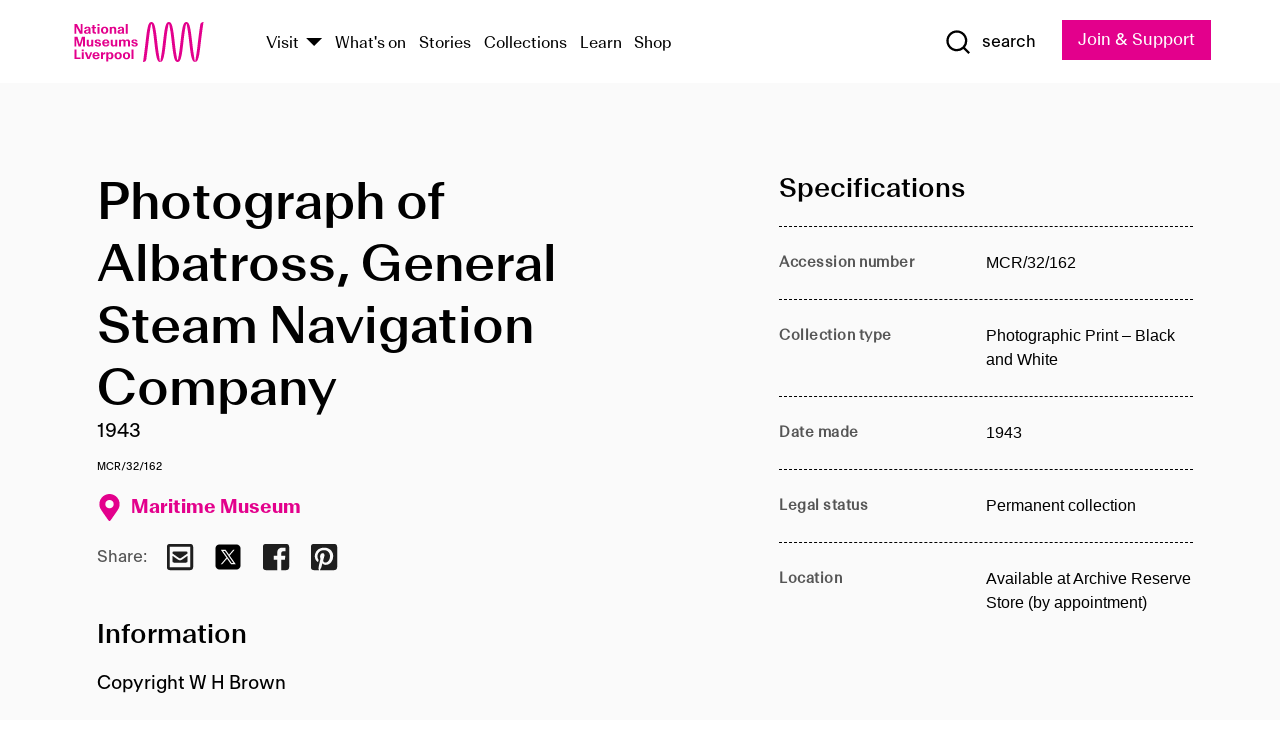

--- FILE ---
content_type: text/html; charset=utf-8
request_url: https://www.liverpoolmuseums.org.uk/artifact/photograph-of-albatross-general-steam-navigation-company
body_size: 4821
content:
<!DOCTYPE html><html><head><meta charSet="utf-8"/><meta name="viewport" content="width=device-width"/><title>Photograph of Albatross, General Steam Navigation Company | National Museums Liverpool</title><meta name="title" content="Photograph of Albatross, General Steam Navigation Company | National Museums Liverpool"/><meta name="description" content="Copyright W H Brown"/><meta name="url" content="https://www.liverpoolmuseums.org.uk/artifact/photograph-of-albatross-general-steam-navigation-company"/><meta property="og:site_name" content="National Museums Liverpool"/><meta property="og:type" content="Artifact"/><meta property="og:url" content="https://www.liverpoolmuseums.org.uk/artifact/photograph-of-albatross-general-steam-navigation-company"/><meta property="og:title" content="Photograph of Albatross, General Steam Navigation Company"/><meta property="og:description" content="Copyright W H Brown"/><meta name="twitter:card" content="summary"/><meta name="twitter:title" content="Photograph of Albatross, General Steam Navigation Company"/><meta name="twitter:site" content="@NML_Muse"/><meta name="twitter:description" content="Copyright W H Brown"/><meta name="twitter:url" content="https://content.liverpoolmuseums.org.uk/artifact/photograph-of-albatross-general-steam-navigation-company"/><meta property="og:image" content="https://www.liverpoolmuseums.org.uk/static/media/nml-rhodamine-large.jpg"/><meta property="twitter:image" content="https://www.liverpoolmuseums.org.uk/static/media/nml-rhodamine-square.jpg"/><meta name="next-head-count" content="18"/><script src="https://code.jquery.com/jquery-3.5.1.min.js" integrity="sha256-9/aliU8dGd2tb6OSsuzixeV4y/faTqgFtohetphbbj0=" crossorigin="anonymous"></script><script>
              (function(h,o,t,j,a,r){
              h.hj=h.hj||function(){(h.hj.q=h.hj.q||[]).push(arguments)};
              h._hjSettings={hjid:3219582,hjsv:6};
              a=o.getElementsByTagName('head')[0];
              r=o.createElement('script');r.async=1;
              r.src=t+h._hjSettings.hjid+j+h._hjSettings.hjsv;
              a.appendChild(r);
              })(window,document,'https://static.hotjar.com/c/hotjar-','.js?sv=');</script><meta charSet="utf-8"/><link rel="shortcut icon" type="image/x-icon" href="/static/media/favicon.ico"/><script defer="" src="/static/polyfills/svgxuse.min.js"></script><script defer="" src="/static/polyfills/unorm.js"></script><script type="text/javascript">
              _linkedin_partner_id = "6740986";
              window._linkedin_data_partner_ids = window._linkedin_data_partner_ids || [];
              window._linkedin_data_partner_ids.push(_linkedin_partner_id);
            </script><script type="text/javascript">
              (function(l) {
                if (!l) {
                  window.lintrk = function(a, b) { window.lintrk.q.push([a, b]) };
                  window.lintrk.q = [];
                }
                var s = document.getElementsByTagName("script")[0];
                var b = document.createElement("script");
                b.type = "text/javascript";
                b.async = true;
                b.src = "https://snap.licdn.com/li.lms-analytics/insight.min.js";
                s.parentNode.insertBefore(b, s);
              })(window.lintrk);
            </script><noscript><img height="1" width="1" style="display:none" alt="" src="https://px.ads.linkedin.com/collect/?pid=6740986&amp;fmt=gif"/></noscript><link rel="preload" href="/_next/static/css/69a650e1c8d9085a.css" as="style"/><link rel="stylesheet" href="/_next/static/css/69a650e1c8d9085a.css" data-n-g=""/><noscript data-n-css=""></noscript><script defer="" nomodule="" src="/_next/static/chunks/polyfills-c67a75d1b6f99dc8.js"></script><script src="/_next/static/chunks/webpack-d1c608b21d57c472.js" defer=""></script><script src="/_next/static/chunks/framework-d5719ebbbcec5741.js" defer=""></script><script src="/_next/static/chunks/main-c52fcc867bd80df0.js" defer=""></script><script src="/_next/static/chunks/pages/_app-7f8f327192b1f6d2.js" defer=""></script><script src="/_next/static/chunks/75fc9c18-40134325ca6388e2.js" defer=""></script><script src="/_next/static/chunks/2c796e83-7ab690b33a6e2cb9.js" defer=""></script><script src="/_next/static/chunks/26770aaf-e5f75a4589951ba5.js" defer=""></script><script src="/_next/static/chunks/3b9d1622-cb3530196cc04533.js" defer=""></script><script src="/_next/static/chunks/743-6d2ab5d15195f4e7.js" defer=""></script><script src="/_next/static/chunks/853-e7cd37543176a7fa.js" defer=""></script><script src="/_next/static/chunks/278-d902f176211b92d6.js" defer=""></script><script src="/_next/static/chunks/666-3027421fdb5bb7ce.js" defer=""></script><script src="/_next/static/chunks/253-6ee1b430ae4cf66d.js" defer=""></script><script src="/_next/static/chunks/794-f3cae7ad91cb5d07.js" defer=""></script><script src="/_next/static/chunks/2-0d3590ccee6ee82f.js" defer=""></script><script src="/_next/static/chunks/259-887a894390c5e056.js" defer=""></script><script src="/_next/static/chunks/563-79256bec02dde020.js" defer=""></script><script src="/_next/static/chunks/153-4abe4a3e6b4be9e9.js" defer=""></script><script src="/_next/static/chunks/493-b61572e3b7ce598d.js" defer=""></script><script src="/_next/static/chunks/pages/drupal-2abfd4e1db51d38e.js" defer=""></script><script src="/_next/static/ASqhmMd104crkElboZQNn/_buildManifest.js" defer=""></script><script src="/_next/static/ASqhmMd104crkElboZQNn/_ssgManifest.js" defer=""></script><style id="__jsx-897211111">a.jsx-897211111{font-size:1.6rem;}</style><style id="__jsx-2139125512">.button--mailchimp-submit.jsx-2139125512{white-space:nowrap;}</style><style id="__jsx-4154269630">.page-transition-enter{opacity:0;-webkit-transform:translate3d(0,5px,0);-ms-transform:translate3d(0,5px,0);transform:translate3d(0,5px,0);}.page-transition-enter-active{opacity:1;-webkit-transform:translate3d(0,0,0);-ms-transform:translate3d(0,0,0);transform:translate3d(0,0,0);-webkit-transition:opacity 200ms,-webkit-transform 200ms;-webkit-transition:opacity 200ms,transform 200ms;transition:opacity 200ms,transform 200ms;}.page-transition-exit{opacity:1;}.page-transition-exit-active{opacity:0;-webkit-transition:opacity 200ms;transition:opacity 200ms;}</style></head><body><noscript><iframe title="GTM" src="https://www.googletagmanager.com/ns.html?id=GTM-TH4M7B" height="0" width="0" style="display:none;visibility:hidden"></iframe></noscript><div id="__next"><div id="all" class="jsx-4154269630"><header class="section header header--primary" role="banner"><div class="u--in u--lane"><div class="columns is-mobile is-vcentered"><div class="column is-narrow is-hidden-desktop"><button type="button" aria-controls="navi" class="burger burger--squeeze" aria-label="toggle site navigation" aria-expanded="false" data-behaviour="toggle-visibility"><div class="burger__lines" aria-hidden="true"></div><span class="visuallyhidden">toggle site navigation</span></button></div><div class="column is-narrow"><a class="nml-logo" href="/"><span class="nml-logo__small"><img src="/static/images/logos/nml-rhodamine-large.svg" alt="National Museums Liverpool - Homepage"/></span><span class="nml-logo__text vh">National Museums Liverpool</span></a></div><div class="column"><div id="navi" class=""><div class="columns is-gapless is-desktop is-vcentered"><div class="column"><nav id="nav--primary" class="nav nav--primary nav--cms" role="navigation" itemscope="" itemType="https://schema.org/SiteNavigationElement" aria-label="Primary navigation"><h2 class="">Main menu</h2><ul class="menu"><li class="menu__item menu__item--parent
            
            "><a href="/visit">Visit</a><button type="button" aria-controls="subnav" aria-haspopup="true" aria-expanded="false" aria-label="Show Venues" class="toggle toggle--arrow" data-behaviour="toggle-visibility"><span class="visuallyhidden">show venues</span></button><div class="menu__subnav search--hide" id="subnav" aria-hidden="true"><div class="u--lane"><div class="venues venues--text"><a class="venue logo" aria-label="Museum of Liverpool" href="/museum-of-liverpool">Museum of Liverpool</a><a class="venue logo" aria-label="World Museum" href="/world-museum">World Museum</a><a class="venue logo" aria-label="International Slavery Museum" href="/international-slavery-museum">International Slavery Museum</a><a class="venue logo" aria-label="Maritime Museum" href="/maritime-museum">Maritime Museum</a><a class="venue logo" aria-label="Walker Art Gallery" href="/walker-art-gallery">Walker Art Gallery</a><a class="venue logo" aria-label="Sudley House" href="/sudley-house">Sudley House</a><a class="venue logo" aria-label="Lady Lever Art Gallery" href="/lady-lever-art-gallery">Lady Lever Art Gallery</a></div></div></div></li><li class="menu__item "><a href="/whatson">What&#x27;s on</a></li><li class="menu__item "><a href="/stories">Stories</a></li><li class="menu__item "><a href="/collections">Collections</a></li><li class="menu__item "><a href="/learn/schools-home">Learn</a></li><li class="menu__item"><a href="https://national-museums-liverpool.myshopify.com">Shop</a></li></ul></nav></div><div class="column is-narrow is-hidden-touch"><button type="button" aria-controls="search" aria-expanded="false" aria-label="Show Search" class="show-search-toggle toggle" data-behaviour="toggle-visibility"><span class="toggle__icon"><svg xmlns="http://www.w3.org/2000/svg" xmlns:xlink="http://www.w3.org/1999/xlink" class="svg svg--icon" aria-hidden="true" focusable="false"><use xlink:href="/static/images/sprite.svg#glyph-search"></use></svg></span><span class="toggle__text"><span class="visuallyhidden">toggle</span>search</span></button></div></div></div></div><div class="column is-narrow"><a type="button" class="jsx-897211111 button button--special " href="/join-and-support"><span class="jsx-897211111 button__label">Join &amp; Support</span><span class="jsx-897211111 button__triangle"></span></a></div></div></div></header><main class="jsx-4154269630"><div class="page-transition-enter"><section class="section section--artifact section--alt"><div class="u--in u--lane"><div class="section__body"><div class="columns is-variable is-7 is-desktop"><div class="column"><section class="section section--alt"><div class="u--in u--lane"><div><h1 class="h--1">Photograph of Albatross, General Steam Navigation Company</h1><div class="placard__info"></div><div class="placard__uuid">MCR/32/162</div><div></div><div class="placard__info placard__info--share"></div></div><h3 class="artifact__section-header">Information</h3><div class="cms"><div class="section__intro" style="white-space:pre-wrap">Copyright W H Brown</div></div></div></section></div><div class="column is-5-desktop"><div class="artifact__accordion u--in u--lane"></div></div></div></div></div></section></div></main><footer><section class="section section--venues"><div class="u--in u--lane"><div class="venues "><a class="venue logo" aria-label="Museum of Liverpool" href="/museum-of-liverpool"><svg xmlns="http://www.w3.org/2000/svg" xmlns:xlink="http://www.w3.org/1999/xlink" class="svg svg--icon" aria-hidden="true" focusable="false"><use xlink:href="/static/images/sprite.svg#glyph-venue-ml--v"></use></svg></a><a class="venue logo" aria-label="World Museum" href="/world-museum"><svg xmlns="http://www.w3.org/2000/svg" xmlns:xlink="http://www.w3.org/1999/xlink" class="svg svg--icon" aria-hidden="true" focusable="false"><use xlink:href="/static/images/sprite.svg#glyph-venue-wm--v"></use></svg></a><a class="venue logo" aria-label="International Slavery Museum" href="/international-slavery-museum"><svg xmlns="http://www.w3.org/2000/svg" xmlns:xlink="http://www.w3.org/1999/xlink" class="svg svg--icon" aria-hidden="true" focusable="false"><use xlink:href="/static/images/sprite.svg#glyph-venue-is--v"></use></svg></a><a class="venue logo" aria-label="Maritime Museum" href="/maritime-museum"><svg xmlns="http://www.w3.org/2000/svg" xmlns:xlink="http://www.w3.org/1999/xlink" class="svg svg--icon" aria-hidden="true" focusable="false"><use xlink:href="/static/images/sprite.svg#glyph-venue-mm--v"></use></svg></a><a class="venue logo" aria-label="Walker Art Gallery" href="/walker-art-gallery"><svg xmlns="http://www.w3.org/2000/svg" xmlns:xlink="http://www.w3.org/1999/xlink" class="svg svg--icon" aria-hidden="true" focusable="false"><use xlink:href="/static/images/sprite.svg#glyph-venue-wa--v"></use></svg></a><a class="venue logo" aria-label="Sudley House" href="/sudley-house"><svg xmlns="http://www.w3.org/2000/svg" xmlns:xlink="http://www.w3.org/1999/xlink" class="svg svg--icon" aria-hidden="true" focusable="false"><use xlink:href="/static/images/sprite.svg#glyph-venue-sh--v"></use></svg></a><a class="venue logo" aria-label="Lady Lever Art Gallery" href="/lady-lever-art-gallery"><svg xmlns="http://www.w3.org/2000/svg" xmlns:xlink="http://www.w3.org/1999/xlink" class="svg svg--icon" aria-hidden="true" focusable="false"><use xlink:href="/static/images/sprite.svg#glyph-venue-ll--v"></use></svg></a></div></div></section><section class="section section--bigfoot"><div class="u--in u--lane"><div class="bigfoot"><div class="columns is-mobile is-multiline"><div class="column is-half-touch"><span class="bigfoot__heading">About</span></div><div class="column is-half-touch"><span class="bigfoot__heading">Support</span></div><div class="column is-half-touch"><span class="bigfoot__heading">Resource</span></div><div class="column is-half-touch"><span class="bigfoot__heading">Venue hire</span></div><div class="column is-4-desktop is-full-touch"><span class="bigfoot__heading">Stay in touch</span><p>Receive news about National Museums Liverpool, exhibitions, events and more.</p><fieldset class="jsx-2139125512"><legend aria-hidden="true" class="jsx-2139125512 visuallyhidden">Email Signup</legend><div class="jsx-2139125512 email-input"><label for="email-signup" class="jsx-2139125512 visuallyhidden">Email Address</label><a href="/sign-up" class="jsx-2139125512"><button type="submit" class="jsx-2139125512 button button--solid button--mailchimp-submit">Sign up</button></a></div></fieldset></div></div><div class="bigfoot__social"><div class="social-channels"><div class="columns is-centered"><div class="column is-narrow"><a href="https://www.youtube.com/user/NMLWebTeam" class="channel channel--youtube"><span class="channel__icon"><svg xmlns="http://www.w3.org/2000/svg" xmlns:xlink="http://www.w3.org/1999/xlink" class="svg svg--icon" aria-hidden="true" focusable="false"><use xlink:href="/static/images/sprite.svg#glyph-youtube"></use></svg></span><span class="channel__name">Subscribe to our YouTube Channel</span></a></div></div></div></div></div></div></section><section class="section section--colophon"><div class="u--in u--lane"><div class="colophon"><div class="columns is-mobile"><div class="column has-text-centered-touch"><p>© <!-- -->2026<!-- --> National Museums Liverpool. All rights reserved.</p></div><div class="column has-text-centered-touch is-narrow"><ul class="foot_links"><li><a href="/privacy">Privacy</a></li><li><a href="/modern-slavery-statement">Modern Slavery Statement</a></li><li><a href="/cookies">Cookies</a></li><li><a href="/accessibility">Accessibility Statement</a></li></ul></div></div></div></div></section></footer><button type="button" id="back-to-top" class="" aria-label="Back to top"><svg xmlns="http://www.w3.org/2000/svg" xmlns:xlink="http://www.w3.org/1999/xlink" class="svg svg--icon" aria-hidden="true" focusable="false"><use xlink:href="/static/images/sprite.svg#glyph-arrow-up"></use></svg></button></div></div><script id="__NEXT_DATA__" type="application/json">{"props":{"pageProps":{"data":{"type":"node--artifact","id":"d6726e59-7452-4232-8d5c-97516c94d56f","links":{"self":{"href":"https://content.liverpoolmuseums.org.uk/jsonapi/node/artifact/d6726e59-7452-4232-8d5c-97516c94d56f?resourceVersion=id%3A60323"},"working-copy":{"href":"https://content.liverpoolmuseums.org.uk/jsonapi/node/artifact/d6726e59-7452-4232-8d5c-97516c94d56f?resourceVersion=rel%3Aworking-copy"}},"attributes":{"drupal_internal__nid":54829,"drupal_internal__vid":60323,"langcode":"en","revision_timestamp":"2020-01-23T15:35:51+00:00","status":true,"title":"Photograph of Albatross, General Steam Navigation Company","created":"2020-01-23T15:35:51+00:00","changed":"2025-11-08T19:29:41+00:00","promote":true,"sticky":false,"default_langcode":true,"revision_translation_affected":true,"moderation_state":null,"metatag":null,"metatag_normalized":[{"tag":"meta","attributes":{"name":"title","content":"Photograph of Albatross, General Steam Navigation Company | National Museums Liverpool"}},{"tag":"meta","attributes":{"name":"description","content":"Copyright W H Brown"}},{"tag":"link","attributes":{"rel":"canonical","href":"https://www.liverpoolmuseums.org.uk/artifact/photograph-of-albatross-general-steam-navigation-company"}},{"tag":"meta","attributes":{"property":"og:site_name","content":"National Museums Liverpool"}},{"tag":"meta","attributes":{"property":"og:type","content":"Artifact"}},{"tag":"meta","attributes":{"property":"og:url","content":"https://www.liverpoolmuseums.org.uk/artifact/photograph-of-albatross-general-steam-navigation-company"}},{"tag":"meta","attributes":{"property":"og:title","content":"Photograph of Albatross, General Steam Navigation Company"}},{"tag":"meta","attributes":{"property":"og:description","content":"Copyright W H Brown"}},{"tag":"meta","attributes":{"name":"twitter:card","content":"summary"}},{"tag":"meta","attributes":{"name":"twitter:title","content":"Photograph of Albatross, General Steam Navigation Company"}},{"tag":"meta","attributes":{"name":"twitter:site","content":"@NML_Muse"}},{"tag":"meta","attributes":{"name":"twitter:description","content":"Copyright W H Brown"}},{"tag":"meta","attributes":{"name":"twitter:url","content":"https://content.liverpoolmuseums.org.uk/artifact/photograph-of-albatross-general-steam-navigation-company"}}],"path":{"alias":"/artifact/photograph-of-albatross-general-steam-navigation-company","pid":7398432,"langcode":"en"},"publish_on":null,"unpublish_on":null,"publish_state":null,"unpublish_state":null,"field_collector":null,"field_credit_line":null,"field_culture":null,"field_datecollected":null,"field_date_collected":"1943","field_description":"Copyright W H Brown","field_display_on":null,"field_inscription":null,"field_itemname":"Photographic Print – Black and White","field_legal_status":"PERMANENT COLLECTION","field_locationname":"Available at Archive Reserve Store (by appointment)","field_maker":null,"field_materials":null,"field_measurements":null,"field_meta_tags":null,"field_mimsy_id":"509651","field_note":null,"field_number":"MCR/32/162","field_on_display":true,"field_other_numbers":["Accession Number: 1982.1121"],"field_other_people":[],"field_other_places":[],"field_placecollected":null,"field_placemade":null,"field_provenance":[],"field_publications":[],"field_related_events":[],"field_venue_code":"mm","field_whole_part":"ITEM"},"relationships":{"node_type":{"data":{"type":"node_type--node_type","id":"56adde85-2bce-4168-95b9-5c731d7a0706","meta":{"drupal_internal__target_id":"artifact"}},"links":{"related":{"href":"https://content.liverpoolmuseums.org.uk/jsonapi/node/artifact/d6726e59-7452-4232-8d5c-97516c94d56f/node_type?resourceVersion=id%3A60323"},"self":{"href":"https://content.liverpoolmuseums.org.uk/jsonapi/node/artifact/d6726e59-7452-4232-8d5c-97516c94d56f/relationships/node_type?resourceVersion=id%3A60323"}}},"revision_uid":{"data":{"type":"user--user","id":"05537a0d-b2f4-450a-b177-04d1cce7cc84","meta":{"drupal_internal__target_id":1}},"links":{"related":{"href":"https://content.liverpoolmuseums.org.uk/jsonapi/node/artifact/d6726e59-7452-4232-8d5c-97516c94d56f/revision_uid?resourceVersion=id%3A60323"},"self":{"href":"https://content.liverpoolmuseums.org.uk/jsonapi/node/artifact/d6726e59-7452-4232-8d5c-97516c94d56f/relationships/revision_uid?resourceVersion=id%3A60323"}}},"uid":{"data":{"type":"user--user","id":"05537a0d-b2f4-450a-b177-04d1cce7cc84","meta":{"drupal_internal__target_id":1}},"links":{"related":{"href":"https://content.liverpoolmuseums.org.uk/jsonapi/node/artifact/d6726e59-7452-4232-8d5c-97516c94d56f/uid?resourceVersion=id%3A60323"},"self":{"href":"https://content.liverpoolmuseums.org.uk/jsonapi/node/artifact/d6726e59-7452-4232-8d5c-97516c94d56f/relationships/uid?resourceVersion=id%3A60323"}}},"field_add_paragraph":{"data":[],"links":{"related":{"href":"https://content.liverpoolmuseums.org.uk/jsonapi/node/artifact/d6726e59-7452-4232-8d5c-97516c94d56f/field_add_paragraph?resourceVersion=id%3A60323"},"self":{"href":"https://content.liverpoolmuseums.org.uk/jsonapi/node/artifact/d6726e59-7452-4232-8d5c-97516c94d56f/relationships/field_add_paragraph?resourceVersion=id%3A60323"}}},"field_collections":{"data":[{"type":"node--collection","id":"25e7f19e-d684-465b-8147-80d644c06197","meta":{"drupal_internal__target_id":49506}}],"links":{"related":{"href":"https://content.liverpoolmuseums.org.uk/jsonapi/node/artifact/d6726e59-7452-4232-8d5c-97516c94d56f/field_collections?resourceVersion=id%3A60323"},"self":{"href":"https://content.liverpoolmuseums.org.uk/jsonapi/node/artifact/d6726e59-7452-4232-8d5c-97516c94d56f/relationships/field_collections?resourceVersion=id%3A60323"}}},"field_curated_by":{"data":null,"links":{"related":{"href":"https://content.liverpoolmuseums.org.uk/jsonapi/node/artifact/d6726e59-7452-4232-8d5c-97516c94d56f/field_curated_by?resourceVersion=id%3A60323"},"self":{"href":"https://content.liverpoolmuseums.org.uk/jsonapi/node/artifact/d6726e59-7452-4232-8d5c-97516c94d56f/relationships/field_curated_by?resourceVersion=id%3A60323"}}},"field_image_object":{"data":[],"links":{"related":{"href":"https://content.liverpoolmuseums.org.uk/jsonapi/node/artifact/d6726e59-7452-4232-8d5c-97516c94d56f/field_image_object?resourceVersion=id%3A60323"},"self":{"href":"https://content.liverpoolmuseums.org.uk/jsonapi/node/artifact/d6726e59-7452-4232-8d5c-97516c94d56f/relationships/field_image_object?resourceVersion=id%3A60323"}}},"field_interest_categories":{"data":[],"links":{"related":{"href":"https://content.liverpoolmuseums.org.uk/jsonapi/node/artifact/d6726e59-7452-4232-8d5c-97516c94d56f/field_interest_categories?resourceVersion=id%3A60323"},"self":{"href":"https://content.liverpoolmuseums.org.uk/jsonapi/node/artifact/d6726e59-7452-4232-8d5c-97516c94d56f/relationships/field_interest_categories?resourceVersion=id%3A60323"}}},"field_themes":{"data":[],"links":{"related":{"href":"https://content.liverpoolmuseums.org.uk/jsonapi/node/artifact/d6726e59-7452-4232-8d5c-97516c94d56f/field_themes?resourceVersion=id%3A60323"},"self":{"href":"https://content.liverpoolmuseums.org.uk/jsonapi/node/artifact/d6726e59-7452-4232-8d5c-97516c94d56f/relationships/field_themes?resourceVersion=id%3A60323"}}},"field_venue":{"data":{"type":"node--venue","id":"570b9ddd-7525-496c-8a04-aa462b5231ea","meta":{"drupal_internal__target_id":12}},"links":{"related":{"href":"https://content.liverpoolmuseums.org.uk/jsonapi/node/artifact/d6726e59-7452-4232-8d5c-97516c94d56f/field_venue?resourceVersion=id%3A60323"},"self":{"href":"https://content.liverpoolmuseums.org.uk/jsonapi/node/artifact/d6726e59-7452-4232-8d5c-97516c94d56f/relationships/field_venue?resourceVersion=id%3A60323"}}}}},"relationships":{"node_type":{"data":{"type":"node_type--node_type","id":"56adde85-2bce-4168-95b9-5c731d7a0706","meta":{"drupal_internal__target_id":"artifact"}},"links":{"related":{"href":"https://content.liverpoolmuseums.org.uk/jsonapi/node/artifact/d6726e59-7452-4232-8d5c-97516c94d56f/node_type?resourceVersion=id%3A60323"},"self":{"href":"https://content.liverpoolmuseums.org.uk/jsonapi/node/artifact/d6726e59-7452-4232-8d5c-97516c94d56f/relationships/node_type?resourceVersion=id%3A60323"}}},"revision_uid":{"data":{"type":"user--user","id":"05537a0d-b2f4-450a-b177-04d1cce7cc84","meta":{"drupal_internal__target_id":1}},"links":{"related":{"href":"https://content.liverpoolmuseums.org.uk/jsonapi/node/artifact/d6726e59-7452-4232-8d5c-97516c94d56f/revision_uid?resourceVersion=id%3A60323"},"self":{"href":"https://content.liverpoolmuseums.org.uk/jsonapi/node/artifact/d6726e59-7452-4232-8d5c-97516c94d56f/relationships/revision_uid?resourceVersion=id%3A60323"}}},"uid":{"data":{"type":"user--user","id":"05537a0d-b2f4-450a-b177-04d1cce7cc84","meta":{"drupal_internal__target_id":1}},"links":{"related":{"href":"https://content.liverpoolmuseums.org.uk/jsonapi/node/artifact/d6726e59-7452-4232-8d5c-97516c94d56f/uid?resourceVersion=id%3A60323"},"self":{"href":"https://content.liverpoolmuseums.org.uk/jsonapi/node/artifact/d6726e59-7452-4232-8d5c-97516c94d56f/relationships/uid?resourceVersion=id%3A60323"}}},"field_add_paragraph":{"data":[],"links":{"related":{"href":"https://content.liverpoolmuseums.org.uk/jsonapi/node/artifact/d6726e59-7452-4232-8d5c-97516c94d56f/field_add_paragraph?resourceVersion=id%3A60323"},"self":{"href":"https://content.liverpoolmuseums.org.uk/jsonapi/node/artifact/d6726e59-7452-4232-8d5c-97516c94d56f/relationships/field_add_paragraph?resourceVersion=id%3A60323"}}},"field_collections":{"data":[{"type":"node--collection","id":"25e7f19e-d684-465b-8147-80d644c06197","meta":{"drupal_internal__target_id":49506}}],"links":{"related":{"href":"https://content.liverpoolmuseums.org.uk/jsonapi/node/artifact/d6726e59-7452-4232-8d5c-97516c94d56f/field_collections?resourceVersion=id%3A60323"},"self":{"href":"https://content.liverpoolmuseums.org.uk/jsonapi/node/artifact/d6726e59-7452-4232-8d5c-97516c94d56f/relationships/field_collections?resourceVersion=id%3A60323"}}},"field_curated_by":{"data":null,"links":{"related":{"href":"https://content.liverpoolmuseums.org.uk/jsonapi/node/artifact/d6726e59-7452-4232-8d5c-97516c94d56f/field_curated_by?resourceVersion=id%3A60323"},"self":{"href":"https://content.liverpoolmuseums.org.uk/jsonapi/node/artifact/d6726e59-7452-4232-8d5c-97516c94d56f/relationships/field_curated_by?resourceVersion=id%3A60323"}}},"field_image_object":{"data":[],"links":{"related":{"href":"https://content.liverpoolmuseums.org.uk/jsonapi/node/artifact/d6726e59-7452-4232-8d5c-97516c94d56f/field_image_object?resourceVersion=id%3A60323"},"self":{"href":"https://content.liverpoolmuseums.org.uk/jsonapi/node/artifact/d6726e59-7452-4232-8d5c-97516c94d56f/relationships/field_image_object?resourceVersion=id%3A60323"}}},"field_interest_categories":{"data":[],"links":{"related":{"href":"https://content.liverpoolmuseums.org.uk/jsonapi/node/artifact/d6726e59-7452-4232-8d5c-97516c94d56f/field_interest_categories?resourceVersion=id%3A60323"},"self":{"href":"https://content.liverpoolmuseums.org.uk/jsonapi/node/artifact/d6726e59-7452-4232-8d5c-97516c94d56f/relationships/field_interest_categories?resourceVersion=id%3A60323"}}},"field_themes":{"data":[],"links":{"related":{"href":"https://content.liverpoolmuseums.org.uk/jsonapi/node/artifact/d6726e59-7452-4232-8d5c-97516c94d56f/field_themes?resourceVersion=id%3A60323"},"self":{"href":"https://content.liverpoolmuseums.org.uk/jsonapi/node/artifact/d6726e59-7452-4232-8d5c-97516c94d56f/relationships/field_themes?resourceVersion=id%3A60323"}}},"field_venue":{"data":{"type":"node--venue","id":"570b9ddd-7525-496c-8a04-aa462b5231ea","meta":{"drupal_internal__target_id":12}},"links":{"related":{"href":"https://content.liverpoolmuseums.org.uk/jsonapi/node/artifact/d6726e59-7452-4232-8d5c-97516c94d56f/field_venue?resourceVersion=id%3A60323"},"self":{"href":"https://content.liverpoolmuseums.org.uk/jsonapi/node/artifact/d6726e59-7452-4232-8d5c-97516c94d56f/relationships/field_venue?resourceVersion=id%3A60323"}}}},"venueRef":"570b9ddd-7525-496c-8a04-aa462b5231ea","paragraphs":[],"metatags":[{"content":"Photograph of Albatross, General Steam Navigation Company | National Museums Liverpool","name":"title"},{"content":"Copyright W H Brown","name":"description"},{"name":"url","content":"https://www.liverpoolmuseums.org.uk/artifact/photograph-of-albatross-general-steam-navigation-company"},{"content":"National Museums Liverpool","property":"og:site_name"},{"content":"Artifact","property":"og:type"},{"content":"https://www.liverpoolmuseums.org.uk/artifact/photograph-of-albatross-general-steam-navigation-company","property":"og:url"},{"content":"Photograph of Albatross, General Steam Navigation Company","property":"og:title"},{"content":"Copyright W H Brown","property":"og:description"},{"content":"summary","name":"twitter:card"},{"content":"Photograph of Albatross, General Steam Navigation Company","name":"twitter:title"},{"content":"@NML_Muse","name":"twitter:site"},{"content":"Copyright W H Brown","name":"twitter:description"},{"content":"https://content.liverpoolmuseums.org.uk/artifact/photograph-of-albatross-general-steam-navigation-company","name":"twitter:url"}]}},"page":"/drupal","query":{"reqPath":"/artifact/photograph-of-albatross-general-steam-navigation-company","nodeType":"node--artifact"},"buildId":"ASqhmMd104crkElboZQNn","isFallback":false,"customServer":true,"gip":true,"appGip":true,"scriptLoader":[]}</script></body></html>

--- FILE ---
content_type: application/javascript; charset=UTF-8
request_url: https://www.liverpoolmuseums.org.uk/_next/static/chunks/pages/_app-7f8f327192b1f6d2.js
body_size: 30974
content:
(self.webpackChunk_N_E=self.webpackChunk_N_E||[]).push([[888],{97501:function(e,t,n){var r;e=n.nmd(e),function(o){var i=t,a=(e&&e.exports,"object"==typeof n.g&&n.g);a.global!==a&&a.window;var s=function(e){this.message=e};(s.prototype=new Error).name="InvalidCharacterError";var c=function(e){throw new s(e)},u="ABCDEFGHIJKLMNOPQRSTUVWXYZabcdefghijklmnopqrstuvwxyz0123456789+/",l=/[\t\n\f\r ]/g,d={encode:function(e){e=String(e),/[^\0-\xFF]/.test(e)&&c("The string to be encoded contains characters outside of the Latin1 range.");for(var t,n,r,o,i=e.length%3,a="",s=-1,l=e.length-i;++s<l;)t=e.charCodeAt(s)<<16,n=e.charCodeAt(++s)<<8,r=e.charCodeAt(++s),a+=u.charAt((o=t+n+r)>>18&63)+u.charAt(o>>12&63)+u.charAt(o>>6&63)+u.charAt(63&o);return 2==i?(t=e.charCodeAt(s)<<8,n=e.charCodeAt(++s),a+=u.charAt((o=t+n)>>10)+u.charAt(o>>4&63)+u.charAt(o<<2&63)+"="):1==i&&(o=e.charCodeAt(s),a+=u.charAt(o>>2)+u.charAt(o<<4&63)+"=="),a},decode:function(e){var t=(e=String(e).replace(l,"")).length;t%4==0&&(t=(e=e.replace(/==?$/,"")).length),(t%4==1||/[^+a-zA-Z0-9/]/.test(e))&&c("Invalid character: the string to be decoded is not correctly encoded.");for(var n,r,o=0,i="",a=-1;++a<t;)r=u.indexOf(e.charAt(a)),n=o%4?64*n+r:r,o++%4&&(i+=String.fromCharCode(255&n>>(-2*o&6)));return i},version:"0.1.0"};void 0===(r=function(){return d}.call(t,n,t,e))||(e.exports=r)}()},66688:function(e,t,n){var r="[object Symbol]",o=/[\xc0-\xd6\xd8-\xf6\xf8-\xff\u0100-\u017f]/g,i=RegExp("[\\u0300-\\u036f\\ufe20-\\ufe23\\u20d0-\\u20f0]","g"),a="object"==typeof n.g&&n.g&&n.g.Object===Object&&n.g,s="object"==typeof self&&self&&self.Object===Object&&self,c=a||s||Function("return this")();var u,l=(u={"\xc0":"A","\xc1":"A","\xc2":"A","\xc3":"A","\xc4":"A","\xc5":"A","\xe0":"a","\xe1":"a","\xe2":"a","\xe3":"a","\xe4":"a","\xe5":"a","\xc7":"C","\xe7":"c","\xd0":"D","\xf0":"d","\xc8":"E","\xc9":"E","\xca":"E","\xcb":"E","\xe8":"e","\xe9":"e","\xea":"e","\xeb":"e","\xcc":"I","\xcd":"I","\xce":"I","\xcf":"I","\xec":"i","\xed":"i","\xee":"i","\xef":"i","\xd1":"N","\xf1":"n","\xd2":"O","\xd3":"O","\xd4":"O","\xd5":"O","\xd6":"O","\xd8":"O","\xf2":"o","\xf3":"o","\xf4":"o","\xf5":"o","\xf6":"o","\xf8":"o","\xd9":"U","\xda":"U","\xdb":"U","\xdc":"U","\xf9":"u","\xfa":"u","\xfb":"u","\xfc":"u","\xdd":"Y","\xfd":"y","\xff":"y","\xc6":"Ae","\xe6":"ae","\xde":"Th","\xfe":"th","\xdf":"ss","\u0100":"A","\u0102":"A","\u0104":"A","\u0101":"a","\u0103":"a","\u0105":"a","\u0106":"C","\u0108":"C","\u010a":"C","\u010c":"C","\u0107":"c","\u0109":"c","\u010b":"c","\u010d":"c","\u010e":"D","\u0110":"D","\u010f":"d","\u0111":"d","\u0112":"E","\u0114":"E","\u0116":"E","\u0118":"E","\u011a":"E","\u0113":"e","\u0115":"e","\u0117":"e","\u0119":"e","\u011b":"e","\u011c":"G","\u011e":"G","\u0120":"G","\u0122":"G","\u011d":"g","\u011f":"g","\u0121":"g","\u0123":"g","\u0124":"H","\u0126":"H","\u0125":"h","\u0127":"h","\u0128":"I","\u012a":"I","\u012c":"I","\u012e":"I","\u0130":"I","\u0129":"i","\u012b":"i","\u012d":"i","\u012f":"i","\u0131":"i","\u0134":"J","\u0135":"j","\u0136":"K","\u0137":"k","\u0138":"k","\u0139":"L","\u013b":"L","\u013d":"L","\u013f":"L","\u0141":"L","\u013a":"l","\u013c":"l","\u013e":"l","\u0140":"l","\u0142":"l","\u0143":"N","\u0145":"N","\u0147":"N","\u014a":"N","\u0144":"n","\u0146":"n","\u0148":"n","\u014b":"n","\u014c":"O","\u014e":"O","\u0150":"O","\u014d":"o","\u014f":"o","\u0151":"o","\u0154":"R","\u0156":"R","\u0158":"R","\u0155":"r","\u0157":"r","\u0159":"r","\u015a":"S","\u015c":"S","\u015e":"S","\u0160":"S","\u015b":"s","\u015d":"s","\u015f":"s","\u0161":"s","\u0162":"T","\u0164":"T","\u0166":"T","\u0163":"t","\u0165":"t","\u0167":"t","\u0168":"U","\u016a":"U","\u016c":"U","\u016e":"U","\u0170":"U","\u0172":"U","\u0169":"u","\u016b":"u","\u016d":"u","\u016f":"u","\u0171":"u","\u0173":"u","\u0174":"W","\u0175":"w","\u0176":"Y","\u0177":"y","\u0178":"Y","\u0179":"Z","\u017b":"Z","\u017d":"Z","\u017a":"z","\u017c":"z","\u017e":"z","\u0132":"IJ","\u0133":"ij","\u0152":"Oe","\u0153":"oe","\u0149":"'n","\u017f":"ss"},function(e){return null==u?void 0:u[e]}),d=Object.prototype.toString,f=c.Symbol,p=f?f.prototype:void 0,h=p?p.toString:void 0;function m(e){if("string"==typeof e)return e;if(function(e){return"symbol"==typeof e||function(e){return!!e&&"object"==typeof e}(e)&&d.call(e)==r}(e))return h?h.call(e):"";var t=e+"";return"0"==t&&1/e==-Infinity?"-0":t}e.exports=function(e){var t;return(e=null==(t=e)?"":m(t))&&e.replace(o,l).replace(i,"")}},33562:function(e,t,n){"use strict";Object.defineProperty(t,"__esModule",{value:!0}),t.default=void 0;var r=function(e){if(e&&e.__esModule)return e;var t={};if(null!=e)for(var n in e)if(Object.prototype.hasOwnProperty.call(e,n)){var r=Object.defineProperty&&Object.getOwnPropertyDescriptor?Object.getOwnPropertyDescriptor(e,n):{};r.get||r.set?Object.defineProperty(t,n,r):t[n]=e[n]}return t.default=e,t}(n(67294)),o=c(n(45697)),i=c(n(53991)),a=c(n(80902)),s=n(59306);function c(e){return e&&e.__esModule?e:{default:e}}function u(e){return u="function"===typeof Symbol&&"symbol"===typeof Symbol.iterator?function(e){return typeof e}:function(e){return e&&"function"===typeof Symbol&&e.constructor===Symbol&&e!==Symbol.prototype?"symbol":typeof e},u(e)}function l(e,t){for(var n=0;n<t.length;n++){var r=t[n];r.enumerable=r.enumerable||!1,r.configurable=!0,"value"in r&&(r.writable=!0),Object.defineProperty(e,r.key,r)}}function d(e){return d=Object.setPrototypeOf?Object.getPrototypeOf:function(e){return e.__proto__||Object.getPrototypeOf(e)},d(e)}function f(e){if(void 0===e)throw new ReferenceError("this hasn't been initialised - super() hasn't been called");return e}function p(e,t){return p=Object.setPrototypeOf||function(e,t){return e.__proto__=t,e},p(e,t)}function h(e,t,n){return t in e?Object.defineProperty(e,t,{value:n,enumerable:!0,configurable:!0,writable:!0}):e[t]=n,e}function m(e,t){return e!==t}function v(e){return r.default.isValidElement(e)&&e.type.pageTransitionDelayEnter}function y(e,t){return function(){this.setState(function(e){for(var t=1;t<arguments.length;t++){var n=null!=arguments[t]?arguments[t]:{},r=Object.keys(n);"function"===typeof Object.getOwnPropertySymbols&&(r=r.concat(Object.getOwnPropertySymbols(n).filter((function(e){return Object.getOwnPropertyDescriptor(n,e).enumerable})))),r.forEach((function(t){h(e,t,n[t])}))}return e}({state:e},t))}}var g=function(e){function t(e){var n;!function(e,t){if(!(e instanceof t))throw new TypeError("Cannot call a class as a function")}(this,t),n=function(e,t){return!t||"object"!==u(t)&&"function"!==typeof t?f(e):t}(this,d(t).call(this,e)),h(f(n),"onEntering",y("entering").bind(f(n))),h(f(n),"onEntered",y("entered").bind(f(n))),h(f(n),"onExiting",y("exiting").bind(f(n))),h(f(n),"onExited",y("exited",{renderedChildren:null}).bind(f(n)));var r=e.children;return n.state={state:e.skipInitialTransition?"init":"enter",isIn:!v(r),currentChildren:r,nextChildren:null,renderedChildren:r,showLoading:!1},n}var n,o,s;return function(e,t){if("function"!==typeof t&&null!==t)throw new TypeError("Super expression must either be null or a function");e.prototype=Object.create(t&&t.prototype,{constructor:{value:e,writable:!0,configurable:!0}}),t&&p(e,t)}(t,e),n=t,o=[{key:"componentDidMount",value:function(){var e=this,t=this.props,n=t.children,r=t.monkeyPatchScrolling;v(n)&&this.setState({timeoutId:this.startEnterTimer()}),r&&"undefined"!==typeof window&&(this.originalScrollTo=window.scrollTo,this.disableScrolling=!1,window.scrollTo=function(){if(!e.disableScrolling){for(var t=arguments.length,n=new Array(t),r=0;r<t;r++)n[r]=arguments[r];e.originalScrollTo.apply(window,n)}})}},{key:"componentDidUpdate",value:function(e,t){var n,o,i=this.state,a=i.currentChildren,s=i.renderedChildren,c=i.nextChildren,u=i.isIn,l=i.state,d=this.props.children,f=this.state,p=f.timeoutId,h=f.showLoading,y=m(a,d),g=m(s,d),_=g&&(o=d,!(n=s)||!o||(r.default.isValidElement(n)&&r.default.isValidElement(o)?null==n.key||null==o.key?(console.warn("[next-page-transitions] PageTransition child does not have a key"),!0):n.key!==o.key:(console.warn("[next-page-transitions] PageTransition child is not a valid React component"),!0)));u&&g&&!_?this.setState({currentChildren:d,renderedChildren:d}):y?(this.setState({isIn:!1,nextChildren:d,currentChildren:d}),p&&clearTimeout(p)):!g||u||"enter"!==l&&"exited"!==l?t.showLoading&&!h&&this.setState({isIn:!0}):v(c)?this.setState({renderedChildren:c,nextChildren:null,timeoutId:this.startEnterTimer()}):this.setState({isIn:!0,renderedChildren:c,nextChildren:null})}},{key:"componentWillUnmount",value:function(){this.originalScrollTo&&"undefined"!==typeof window&&(window.scrollTo=this.originalScrollTo);var e=this.state.timeoutId;e&&clearTimeout(e)}},{key:"onEnter",value:function(){this.disableScrolling=!1,this.setState({state:"enter",showLoading:!1})}},{key:"onExit",value:function(){this.disableScrolling=!0,this.setState({state:"exit"})}},{key:"onChildLoaded",value:function(){var e=this.state,t=e.timeoutId,n=e.showLoading;t&&clearTimeout(t),n?this.setState({showLoading:!1}):this.setState({isIn:!0})}},{key:"startEnterTimer",value:function(){var e=this,t=this.props.loadingDelay;return setTimeout((function(){e.setState({showLoading:!0})}),t)}},{key:"render",value:function(){var e=this,t=this.props,n=t.tag,o=t.timeout,s=t.loadingComponent,c=t.loadingCallbackName,u=t.classNames,l=t.loadingClassNames,d=t.loadingTimeout,f=t.skipInitialTransition,p=this.state,m=p.renderedChildren,v=p.state,y=p.isIn,g=p.showLoading;-1!==["entering","exiting","exited"].indexOf(v)&&document.body&&document.body.scrollTop;var _=!!s,b=function(e,t){switch(t){case"enter":return"".concat(e,"-enter");case"entering":return"".concat(e,"-enter ").concat(e,"-enter-active");case"entered":return"".concat(e,"-enter-done");case"exit":return"".concat(e,"-exit");case"exiting":return"".concat(e,"-exit ").concat(e,"-exit-active");case"exited":return"".concat(e,"-exit-done");default:return""}}(u,v);return r.default.createElement(r.Fragment,null,r.default.createElement(i.default,{timeout:o,in:y,appear:!f,onEnter:function(){return e.onEnter()},onEntering:function(){return e.onEntering()},onEntered:function(){return e.onEntered()},onExit:function(){return e.onExit()},onExiting:function(){return e.onExiting()},onExited:function(){return e.onExited()}},r.default.createElement(n,{className:b},m&&r.default.cloneElement(m,h({},c,(function(){return e.onChildLoaded()}))))),_&&r.default.createElement(a.default,{in:g,mountOnEnter:!0,unmountOnExit:!0,appear:!0,classNames:l,timeout:d},s))}}],o&&l(n.prototype,o),s&&l(n,s),t}(r.default.Component);g.propTypes={tag:o.default.oneOfType([o.default.func,o.default.string,o.default.shape({$$typeof:o.default.symbol,render:o.default.func})]),children:o.default.node.isRequired,classNames:o.default.string.isRequired,timeout:function(e){if(s.timeoutsShape){for(var t=arguments.length,n=new Array(t>1?t-1:0),r=1;r<t;r++)n[r-1]=arguments[r];return s.timeoutsShape.isRequired.apply(s.timeoutsShape,[e].concat(n))}},loadingComponent:o.default.element,loadingDelay:o.default.number,loadingCallbackName:o.default.string,loadingTimeout:function(e){if(s.timeoutsShape&&e.loadingComponent){for(var t=arguments.length,n=new Array(t>1?t-1:0),r=1;r<t;r++)n[r-1]=arguments[r];return s.timeoutsShape.isRequired.apply(s.timeoutsShape,[e].concat(n))}},loadingClassNames:function(e){var t=o.default.string;e.loadingTimeout&&(t=t.isRequired);for(var n=arguments.length,r=new Array(n>1?n-1:0),i=1;i<n;i++)r[i-1]=arguments[i];return t.apply(void 0,[e].concat(r))},monkeyPatchScrolling:o.default.bool,skipInitialTransition:o.default.bool},g.defaultProps={tag:"div",loadingComponent:null,loadingCallbackName:"pageTransitionReadyToEnter",loadingDelay:500,monkeyPatchScrolling:!1,skipInitialTransition:!1};var _=g;t.default=_},93504:function(e,t,n){"use strict";var r,o=(r=n(33562))&&r.__esModule?r:{default:r};e.exports={PageTransition:o.default}},51889:function(e,t,n){"use strict";var r=n(64836);t.__esModule=!0,t.default=function(e,t){e.classList?e.classList.add(t):(0,o.default)(e,t)||("string"===typeof e.className?e.className=e.className+" "+t:e.setAttribute("class",(e.className&&e.className.baseVal||"")+" "+t))};var o=r(n(11498));e.exports=t.default},11498:function(e,t){"use strict";t.__esModule=!0,t.default=function(e,t){return e.classList?!!t&&e.classList.contains(t):-1!==(" "+(e.className.baseVal||e.className)+" ").indexOf(" "+t+" ")},e.exports=t.default},64799:function(e){"use strict";function t(e,t){return e.replace(new RegExp("(^|\\s)"+t+"(?:\\s|$)","g"),"$1").replace(/\s+/g," ").replace(/^\s*|\s*$/g,"")}e.exports=function(e,n){e.classList?e.classList.remove(n):"string"===typeof e.className?e.className=t(e.className,n):e.setAttribute("class",t(e.className&&e.className.baseVal||"",n))}},80902:function(e,t,n){"use strict";t.__esModule=!0,t.default=void 0;!function(e){if(e&&e.__esModule)return e;var t={};if(null!=e)for(var n in e)if(Object.prototype.hasOwnProperty.call(e,n)){var r=Object.defineProperty&&Object.getOwnPropertyDescriptor?Object.getOwnPropertyDescriptor(e,n):{};r.get||r.set?Object.defineProperty(t,n,r):t[n]=e[n]}t.default=e}(n(45697));var r=s(n(51889)),o=s(n(64799)),i=s(n(67294)),a=s(n(53991));n(59306);function s(e){return e&&e.__esModule?e:{default:e}}function c(){return c=Object.assign||function(e){for(var t=1;t<arguments.length;t++){var n=arguments[t];for(var r in n)Object.prototype.hasOwnProperty.call(n,r)&&(e[r]=n[r])}return e},c.apply(this,arguments)}var u=function(e,t){return e&&t&&t.split(" ").forEach((function(t){return(0,r.default)(e,t)}))},l=function(e,t){return e&&t&&t.split(" ").forEach((function(t){return(0,o.default)(e,t)}))},d=function(e){var t,n;function r(){for(var t,n=arguments.length,r=new Array(n),o=0;o<n;o++)r[o]=arguments[o];return(t=e.call.apply(e,[this].concat(r))||this).onEnter=function(e,n){var r=t.getClassNames(n?"appear":"enter").className;t.removeClasses(e,"exit"),u(e,r),t.props.onEnter&&t.props.onEnter(e,n)},t.onEntering=function(e,n){var r=t.getClassNames(n?"appear":"enter").activeClassName;t.reflowAndAddClass(e,r),t.props.onEntering&&t.props.onEntering(e,n)},t.onEntered=function(e,n){var r=t.getClassNames("appear").doneClassName,o=t.getClassNames("enter").doneClassName,i=n?r+" "+o:o;t.removeClasses(e,n?"appear":"enter"),u(e,i),t.props.onEntered&&t.props.onEntered(e,n)},t.onExit=function(e){var n=t.getClassNames("exit").className;t.removeClasses(e,"appear"),t.removeClasses(e,"enter"),u(e,n),t.props.onExit&&t.props.onExit(e)},t.onExiting=function(e){var n=t.getClassNames("exit").activeClassName;t.reflowAndAddClass(e,n),t.props.onExiting&&t.props.onExiting(e)},t.onExited=function(e){var n=t.getClassNames("exit").doneClassName;t.removeClasses(e,"exit"),u(e,n),t.props.onExited&&t.props.onExited(e)},t.getClassNames=function(e){var n=t.props.classNames,r="string"===typeof n,o=r?(r&&n?n+"-":"")+e:n[e];return{className:o,activeClassName:r?o+"-active":n[e+"Active"],doneClassName:r?o+"-done":n[e+"Done"]}},t}n=e,(t=r).prototype=Object.create(n.prototype),t.prototype.constructor=t,t.__proto__=n;var o=r.prototype;return o.removeClasses=function(e,t){var n=this.getClassNames(t),r=n.className,o=n.activeClassName,i=n.doneClassName;r&&l(e,r),o&&l(e,o),i&&l(e,i)},o.reflowAndAddClass=function(e,t){t&&(e&&e.scrollTop,u(e,t))},o.render=function(){var e=c({},this.props);return delete e.classNames,i.default.createElement(a.default,c({},e,{onEnter:this.onEnter,onEntered:this.onEntered,onEntering:this.onEntering,onExit:this.onExit,onExiting:this.onExiting,onExited:this.onExited}))},r}(i.default.Component);d.defaultProps={classNames:""},d.propTypes={};var f=d;t.default=f,e.exports=t.default},53991:function(e,t,n){"use strict";t.__esModule=!0,t.default=t.EXITING=t.ENTERED=t.ENTERING=t.EXITED=t.UNMOUNTED=void 0;var r=function(e){if(e&&e.__esModule)return e;var t={};if(null!=e)for(var n in e)if(Object.prototype.hasOwnProperty.call(e,n)){var r=Object.defineProperty&&Object.getOwnPropertyDescriptor?Object.getOwnPropertyDescriptor(e,n):{};r.get||r.set?Object.defineProperty(t,n,r):t[n]=e[n]}return t.default=e,t}(n(45697)),o=s(n(67294)),i=s(n(73935)),a=n(46871);n(59306);function s(e){return e&&e.__esModule?e:{default:e}}var c="unmounted";t.UNMOUNTED=c;var u="exited";t.EXITED=u;var l="entering";t.ENTERING=l;var d="entered";t.ENTERED=d;var f="exiting";t.EXITING=f;var p=function(e){var t,n;function r(t,n){var r;r=e.call(this,t,n)||this;var o,i=n.transitionGroup,a=i&&!i.isMounting?t.enter:t.appear;return r.appearStatus=null,t.in?a?(o=u,r.appearStatus=l):o=d:o=t.unmountOnExit||t.mountOnEnter?c:u,r.state={status:o},r.nextCallback=null,r}n=e,(t=r).prototype=Object.create(n.prototype),t.prototype.constructor=t,t.__proto__=n;var a=r.prototype;return a.getChildContext=function(){return{transitionGroup:null}},r.getDerivedStateFromProps=function(e,t){return e.in&&t.status===c?{status:u}:null},a.componentDidMount=function(){this.updateStatus(!0,this.appearStatus)},a.componentDidUpdate=function(e){var t=null;if(e!==this.props){var n=this.state.status;this.props.in?n!==l&&n!==d&&(t=l):n!==l&&n!==d||(t=f)}this.updateStatus(!1,t)},a.componentWillUnmount=function(){this.cancelNextCallback()},a.getTimeouts=function(){var e,t,n,r=this.props.timeout;return e=t=n=r,null!=r&&"number"!==typeof r&&(e=r.exit,t=r.enter,n=void 0!==r.appear?r.appear:t),{exit:e,enter:t,appear:n}},a.updateStatus=function(e,t){if(void 0===e&&(e=!1),null!==t){this.cancelNextCallback();var n=i.default.findDOMNode(this);t===l?this.performEnter(n,e):this.performExit(n)}else this.props.unmountOnExit&&this.state.status===u&&this.setState({status:c})},a.performEnter=function(e,t){var n=this,r=this.props.enter,o=this.context.transitionGroup?this.context.transitionGroup.isMounting:t,i=this.getTimeouts(),a=o?i.appear:i.enter;t||r?(this.props.onEnter(e,o),this.safeSetState({status:l},(function(){n.props.onEntering(e,o),n.onTransitionEnd(e,a,(function(){n.safeSetState({status:d},(function(){n.props.onEntered(e,o)}))}))}))):this.safeSetState({status:d},(function(){n.props.onEntered(e)}))},a.performExit=function(e){var t=this,n=this.props.exit,r=this.getTimeouts();n?(this.props.onExit(e),this.safeSetState({status:f},(function(){t.props.onExiting(e),t.onTransitionEnd(e,r.exit,(function(){t.safeSetState({status:u},(function(){t.props.onExited(e)}))}))}))):this.safeSetState({status:u},(function(){t.props.onExited(e)}))},a.cancelNextCallback=function(){null!==this.nextCallback&&(this.nextCallback.cancel(),this.nextCallback=null)},a.safeSetState=function(e,t){t=this.setNextCallback(t),this.setState(e,t)},a.setNextCallback=function(e){var t=this,n=!0;return this.nextCallback=function(r){n&&(n=!1,t.nextCallback=null,e(r))},this.nextCallback.cancel=function(){n=!1},this.nextCallback},a.onTransitionEnd=function(e,t,n){this.setNextCallback(n);var r=null==t&&!this.props.addEndListener;e&&!r?(this.props.addEndListener&&this.props.addEndListener(e,this.nextCallback),null!=t&&setTimeout(this.nextCallback,t)):setTimeout(this.nextCallback,0)},a.render=function(){var e=this.state.status;if(e===c)return null;var t=this.props,n=t.children,r=function(e,t){if(null==e)return{};var n,r,o={},i=Object.keys(e);for(r=0;r<i.length;r++)n=i[r],t.indexOf(n)>=0||(o[n]=e[n]);return o}(t,["children"]);if(delete r.in,delete r.mountOnEnter,delete r.unmountOnExit,delete r.appear,delete r.enter,delete r.exit,delete r.timeout,delete r.addEndListener,delete r.onEnter,delete r.onEntering,delete r.onEntered,delete r.onExit,delete r.onExiting,delete r.onExited,"function"===typeof n)return n(e,r);var i=o.default.Children.only(n);return o.default.cloneElement(i,r)},r}(o.default.Component);function h(){}p.contextTypes={transitionGroup:r.object},p.childContextTypes={transitionGroup:function(){}},p.propTypes={},p.defaultProps={in:!1,mountOnEnter:!1,unmountOnExit:!1,appear:!1,enter:!0,exit:!0,onEnter:h,onEntering:h,onEntered:h,onExit:h,onExiting:h,onExited:h},p.UNMOUNTED=0,p.EXITED=1,p.ENTERING=2,p.ENTERED=3,p.EXITING=4;var m=(0,a.polyfill)(p);t.default=m},59306:function(e,t,n){"use strict";t.__esModule=!0,t.classNamesShape=t.timeoutsShape=void 0;var r;(r=n(45697))&&r.__esModule;t.timeoutsShape=null;t.classNamesShape=null},32673:function(e,t,n){"use strict";n.d(t,{Z:function(){return v}});var r=n(92777),o=n(82262),i=n(10748),a=n(45959),s=n(63553),c=n(37247),u=n(59499),l=n(67294),d=n(41664),f=n.n(d),p=n(51104),h=n(85893);function m(e){var t=function(){if("undefined"===typeof Reflect||!Reflect.construct)return!1;if(Reflect.construct.sham)return!1;if("function"===typeof Proxy)return!0;try{return Boolean.prototype.valueOf.call(Reflect.construct(Boolean,[],(function(){}))),!0}catch(e){return!1}}();return function(){var n,r=(0,c.Z)(e);if(t){var o=(0,c.Z)(this).constructor;n=Reflect.construct(r,arguments,o)}else n=r.apply(this,arguments);return(0,s.Z)(this,n)}}var v=function(e){(0,a.Z)(n,e);var t=m(n);function n(){var e;(0,r.Z)(this,n);for(var o=arguments.length,a=new Array(o),s=0;s<o;s++)a[s]=arguments[s];return e=t.call.apply(t,[this].concat(a)),(0,u.Z)((0,i.Z)(e),"state",{menuItems:[]}),e}return(0,o.Z)(n,[{key:"componentDidMount",value:function(){var e=this,t=this.props.endpoint;(0,p.OY)("https://content.liverpoolmuseums.org.uk"+t).then((function(t){e.setState((function(){return{menuItems:t}}))}))}},{key:"render",value:function(){var e=this.state.menuItems,t=this.props.title;return(0,h.jsxs)("div",{className:"column is-half-touch",children:[(0,h.jsx)("span",{className:"bigfoot__heading",children:t}),e.length>0&&(0,h.jsx)("ul",{children:e.map((function(e){return(0,h.jsx)("li",{children:(0,h.jsx)(f(),{href:e.link.url,children:(0,h.jsx)("a",{children:e.link.title})})},e.link.url)}))})]})}}]),n}(l.Component)},12339:function(e,t,n){"use strict";var r=n(95627),o=n.n(r),i=n(67294),a=n(41664),s=n.n(a),c=n(5946),u=n(85893);t.Z=function(e){var t=e.buttonType,n=e.buttonText,r=e.buttonLink,a="icon"===t?"button--outline":"";return(0,u.jsxs)(i.Fragment,{children:[(0,u.jsx)(s(),{href:r,children:(0,u.jsxs)("a",{type:"button",disabled:"disabled"===t&&"disabled",className:"jsx-897211111 "+"button button--".concat(t.toLowerCase()||"solid"," ").concat(a),children:["icon"===t&&(0,u.jsx)("span",{className:"jsx-897211111 button__icon",children:(0,u.jsx)(c.Z,{name:"external-link"})}),(0,u.jsx)("span",{className:"jsx-897211111 button__label",children:n}),"special"===t&&(0,u.jsx)("span",{className:"jsx-897211111 button__triangle"})]})}),(0,u.jsx)(o(),{id:"897211111",children:["a.jsx-897211111{font-size:1.6rem;}"]})]})}},5946:function(e,t,n){"use strict";n(67294);var r=n(85893);t.Z=function(e){var t=e.name;return(0,r.jsx)("svg",{xmlns:"http://www.w3.org/2000/svg",xmlnsXlink:"http://www.w3.org/1999/xlink",className:"svg svg--icon","aria-hidden":"true",focusable:"false",children:(0,r.jsx)("use",{xlinkHref:"/static/images/sprite.svg#glyph-".concat(t)})})}},43063:function(e,t,n){"use strict";n.d(t,{Z:function(){return L}});var r,o,i,a=n(92777),s=n(82262),c=n(10748),u=n(45959),l=n(63553),d=n(37247),f=n(59499),p=n(67294),h=n(11163),m=n.n(h),v=n(37484),y=n.n(v),g=n(54782),_=n.n(g),b=n(66688),x=n.n(b);(i=r||(r={})).ALL_CLOSEST_MATCHES="all-closest-matches",i.ALL_MATCHES="all-matches",i.ALL_SORTED_MATCHES="all-sorted-matches",i.FIRST_CLOSEST_MATCH="first-closest-match",i.FIRST_MATCH="first-match",function(e){e.EDIT_DISTANCE="edit-distance",e.SIMILARITY="similarity"}(o||(o={}));var S=new Error("unknown returnType"),j=new Error("unknown thresholdType");function w(e,t,n){return t in e?Object.defineProperty(e,t,{value:n,enumerable:!0,configurable:!0,writable:!0}):e[t]=n,e}function E(e,t){var n=Object.keys(e);if(Object.getOwnPropertySymbols){var r=Object.getOwnPropertySymbols(e);t&&(r=r.filter((function(t){return Object.getOwnPropertyDescriptor(e,t).enumerable}))),n.push.apply(n,r)}return n}function N(e){for(var t=1;t<arguments.length;t++){var n=null!=arguments[t]?arguments[t]:{};t%2?E(n,!0).forEach((function(t){w(e,t,n[t])})):Object.getOwnPropertyDescriptors?Object.defineProperties(e,Object.getOwnPropertyDescriptors(n)):E(n).forEach((function(t){Object.defineProperty(e,t,Object.getOwnPropertyDescriptor(n,t))}))}return e}var O=function(e,t){var n=e;return t.trimSpaces&&(n=n.trim().replace(/\s+/g," ")),t.deburr&&(n=x()(n)),t.caseSensitive||(n=n.toLowerCase()),n},C=function(e,t){var n=t.matchPath,r=Array.isArray(n)&&n.length?_()("",n,e):e;return"string"!=typeof r?"":O(r,t)};function k(e,t,n){var i,a,s=function(e){var t=N({caseSensitive:!1,deburr:!1,matchPath:[],returnType:r.FIRST_CLOSEST_MATCH,thresholdType:o.SIMILARITY,trimSpaces:!0},e);switch(t.thresholdType){case o.EDIT_DISTANCE:return N({threshold:20},t);case o.SIMILARITY:return N({threshold:.4},t);default:throw j}}(n),c=s.returnType,u=s.threshold,l=s.thresholdType,d=O(e,s);switch(l){case o.EDIT_DISTANCE:i=function(e){return e<=u},a=function(e){return y()(d,C(e,s))};break;case o.SIMILARITY:i=function(e){return e>=u},a=function(e){return function(e,t){if(!e||!t)return 0;if(e===t)return 1;var n=y()(e,t),r=Math.max(e.length,t.length);return(r-n)/r}(d,C(e,s))};break;default:throw j}var f=[],p=t.length;switch(c){case r.ALL_CLOSEST_MATCHES:case r.FIRST_CLOSEST_MATCH:var h,m=[];switch(l){case o.EDIT_DISTANCE:h=1/0;for(var v=0;v<p;v+=1){var g=a(t[v]);h>g&&(h=g),m.push(g)}break;case o.SIMILARITY:h=0;for(var _=0;_<p;_+=1){var b=a(t[_]);h<b&&(h=b),m.push(b)}break;default:throw j}for(var x=m.length,w=0;w<x;w+=1){var E=m[w];i(E)&&E===h&&f.push(w)}break;case r.ALL_MATCHES:for(var k=0;k<p;k+=1)i(a(t[k]))&&f.push(k);break;case r.ALL_SORTED_MATCHES:for(var T=[],A=0;A<p;A+=1){var I=a(t[A]);i(I)&&T.push({score:I,index:A})}switch(l){case o.EDIT_DISTANCE:T.sort((function(e,t){return e.score-t.score}));break;case o.SIMILARITY:T.sort((function(e,t){return t.score-e.score}));break;default:throw j}for(var L=0,P=T;L<P.length;L++){var R=P[L];f.push(R.index)}break;case r.FIRST_MATCH:for(var M=0;M<p;M+=1)if(i(a(t[M]))){f.push(M);break}break;default:throw S}return function(e,t,n){switch(n){case r.ALL_CLOSEST_MATCHES:case r.ALL_MATCHES:case r.ALL_SORTED_MATCHES:return t.map((function(t){return e[t]}));case r.FIRST_CLOSEST_MATCH:case r.FIRST_MATCH:return t.length?e[t[0]]:null;default:return null}}(t,f,c)}var T=n(5946),A=n(85893);function I(e){var t=function(){if("undefined"===typeof Reflect||!Reflect.construct)return!1;if(Reflect.construct.sham)return!1;if("function"===typeof Proxy)return!0;try{return Boolean.prototype.valueOf.call(Reflect.construct(Boolean,[],(function(){}))),!0}catch(e){return!1}}();return function(){var n,r=(0,d.Z)(e);if(t){var o=(0,d.Z)(this).constructor;n=Reflect.construct(r,arguments,o)}else n=r.apply(this,arguments);return(0,l.Z)(this,n)}}var L=function(e){(0,u.Z)(n,e);var t=I(n);function n(){var e;(0,a.Z)(this,n);for(var r=arguments.length,o=new Array(r),i=0;i<r;i++)o[i]=arguments[i];return e=t.call.apply(t,[this].concat(o)),(0,f.Z)((0,c.Z)(e),"state",{searchValue:"",matchList:["national museums liverpool","world museum","international slavery museum","maritime museum","walker art gallery","sudley house","lady lever"],suggestion:""}),(0,f.Z)((0,c.Z)(e),"handleChange",(function(t){var n=t.target.value;e.setState((function(){return{searchValue:n}}))})),(0,f.Z)((0,c.Z)(e),"handleSearch",(function(t){t&&t.preventDefault();var n=e.state,r=n.searchValue,o=n.matchList,i=e.props.searchFilters,a=r;a||(a="all"),"collections"===i?r?m().push("/collections-and-objects","/collections-and-objects?cas__search_all=".concat(r)):m().push({pathname:"/collections-and-objects"}):i?m().push({pathname:"/search/".concat(a,"/").concat(i)}):m().push({pathname:"/search/".concat(a)});var s=k(r,o);s!==r&&e.setState((function(){return{suggestion:s}}))})),(0,f.Z)((0,c.Z)(e),"searchSuggestion",(function(){var t=e.state.suggestion;e.setState((function(){return{searchValue:t,suggestion:""}}),e.handleSearch())})),e}return(0,s.Z)(n,[{key:"componentDidMount",value:function(){var e=this.props.inputID;e?this.setState((function(){return{inputID:e}})):this.setState((function(){return{inputID:"site-search"}}))}},{key:"componentDidUpdate",value:function(){this.props.focusSearch&&this.searchInput.focus()}},{key:"render",value:function(){var e=this,t=this.state,n=t.searchValue,r=t.suggestion,o=t.inputID,i=this.props.placeHolder;return(0,A.jsxs)("div",{className:"search",role:"search",children:[(0,A.jsxs)("form",{onSubmit:this.handleSearch,className:"search__form",children:[(0,A.jsx)("label",{htmlFor:o,className:"visuallyhidden",children:"Search the site:"}),(0,A.jsxs)("div",{className:"search__input input",children:[(0,A.jsx)("span",{className:"input__icon",children:(0,A.jsx)(T.Z,{name:"search"})}),(0,A.jsx)("input",{onChange:this.handleChange,type:"search",name:"search",id:o,"aria-label":"Search all site content",value:n,placeholder:i||"Search Everything...",ref:function(t){e.searchInput=t}})]}),(0,A.jsxs)("button",{type:"submit",className:"button button--solid button--search",children:[(0,A.jsx)("span",{className:"button__icon",children:(0,A.jsx)(T.Z,{name:"search"})}),(0,A.jsxs)("span",{className:"button__text",children:[(0,A.jsx)("span",{className:"visuallyhidden",children:"Perform"}),"Search"]})]})]}),r&&(0,A.jsxs)("span",{className:"search__suggestion",children:["Did you mean:\xa0",(0,A.jsx)("button",{type:"button",onClick:this.searchSuggestion,children:r})]})]})}}]),n}(p.Component)},44019:function(e,t){"use strict";Object.defineProperty(t,"__esModule",{value:!0}),t.getDomainLocale=function(e,t,n,r){return!1};("function"===typeof t.default||"object"===typeof t.default&&null!==t.default)&&"undefined"===typeof t.default.__esModule&&(Object.defineProperty(t.default,"__esModule",{value:!0}),Object.assign(t.default,t),e.exports=t.default)},7942:function(e,t,n){"use strict";var r=n(85696);Object.defineProperty(t,"__esModule",{value:!0}),t.default=void 0;var o=n(92648).Z,i=n(17273).Z,a=o(n(67294)),s=n(64957),c=n(57995),u=n(30647),l=n(51992),d=n(90639),f=n(44019),p=n(70227),h={};function m(e,t,n,r){if(e&&s.isLocalURL(t)){Promise.resolve(e.prefetch(t,n,r)).catch((function(e){0}));var o=r&&"undefined"!==typeof r.locale?r.locale:e&&e.locale;h[t+"%"+n+(o?"%"+o:"")]=!0}}var v=a.default.forwardRef((function(e,t){var n,o=e.href,v=e.as,y=e.children,g=e.prefetch,_=e.passHref,b=e.replace,x=e.shallow,S=e.scroll,j=e.locale,w=e.onClick,E=e.onMouseEnter,N=e.onTouchStart,O=e.legacyBehavior,C=void 0===O?!0!==Boolean(!1):O,k=i(e,["href","as","children","prefetch","passHref","replace","shallow","scroll","locale","onClick","onMouseEnter","onTouchStart","legacyBehavior"]);n=y,!C||"string"!==typeof n&&"number"!==typeof n||(n=a.default.createElement("a",null,n));var T=!1!==g,A=a.default.useContext(u.RouterContext),I=a.default.useContext(l.AppRouterContext);I&&(A=I);var L,P=a.default.useMemo((function(){var e=s.resolveHref(A,o,!0),t=r(e,2),n=t[0],i=t[1];return{href:n,as:v?s.resolveHref(A,v):i||n}}),[A,o,v]),R=P.href,M=P.as,Z=a.default.useRef(R),D=a.default.useRef(M);C&&(L=a.default.Children.only(n));var U=C?L&&"object"===typeof L&&L.ref:t,F=d.useIntersection({rootMargin:"200px"}),z=r(F,3),H=z[0],B=z[1],Y=z[2],W=a.default.useCallback((function(e){D.current===M&&Z.current===R||(Y(),D.current=M,Z.current=R),H(e),U&&("function"===typeof U?U(e):"object"===typeof U&&(U.current=e))}),[M,U,R,Y,H]);a.default.useEffect((function(){var e=B&&T&&s.isLocalURL(R),t="undefined"!==typeof j?j:A&&A.locale,n=h[R+"%"+M+(t?"%"+t:"")];e&&!n&&m(A,R,M,{locale:t})}),[M,R,B,j,T,A]);var G={ref:W,onClick:function(e){C||"function"!==typeof w||w(e),C&&L.props&&"function"===typeof L.props.onClick&&L.props.onClick(e),e.defaultPrevented||function(e,t,n,r,o,i,c,u,l,d){if("A"!==e.currentTarget.nodeName.toUpperCase()||!function(e){var t=e.currentTarget.target;return t&&"_self"!==t||e.metaKey||e.ctrlKey||e.shiftKey||e.altKey||e.nativeEvent&&2===e.nativeEvent.which}(e)&&s.isLocalURL(n)){e.preventDefault();var f=function(){"beforePopState"in t?t[o?"replace":"push"](n,r,{shallow:i,locale:u,scroll:c}):t[o?"replace":"push"](n,{forceOptimisticNavigation:!d})};l?a.default.startTransition(f):f()}}(e,A,R,M,b,x,S,j,Boolean(I),T)},onMouseEnter:function(e){C||"function"!==typeof E||E(e),C&&L.props&&"function"===typeof L.props.onMouseEnter&&L.props.onMouseEnter(e),!T&&I||s.isLocalURL(R)&&m(A,R,M,{priority:!0})},onTouchStart:function(e){C||"function"!==typeof N||N(e),C&&L.props&&"function"===typeof L.props.onTouchStart&&L.props.onTouchStart(e),!T&&I||s.isLocalURL(R)&&m(A,R,M,{priority:!0})}};if(!C||_||"a"===L.type&&!("href"in L.props)){var q="undefined"!==typeof j?j:A&&A.locale,V=A&&A.isLocaleDomain&&f.getDomainLocale(M,q,A.locales,A.domainLocales);G.href=V||p.addBasePath(c.addLocale(M,q,A&&A.defaultLocale))}return C?a.default.cloneElement(L,G):a.default.createElement("a",Object.assign({},k,G),n)}));t.default=v,("function"===typeof t.default||"object"===typeof t.default&&null!==t.default)&&"undefined"===typeof t.default.__esModule&&(Object.defineProperty(t.default,"__esModule",{value:!0}),Object.assign(t.default,t),e.exports=t.default)},90639:function(e,t,n){"use strict";var r=n(85696);Object.defineProperty(t,"__esModule",{value:!0}),t.useIntersection=function(e){var t=e.rootRef,n=e.rootMargin,u=e.disabled||!a,l=o.useState(!1),d=r(l,2),f=d[0],p=d[1],h=o.useState(null),m=r(h,2),v=m[0],y=m[1];o.useEffect((function(){if(a){if(u||f)return;if(v&&v.tagName){var e=function(e,t,n){var r=function(e){var t,n={root:e.root||null,margin:e.rootMargin||""},r=c.find((function(e){return e.root===n.root&&e.margin===n.margin}));if(r&&(t=s.get(r)))return t;var o=new Map,i=new IntersectionObserver((function(e){e.forEach((function(e){var t=o.get(e.target),n=e.isIntersecting||e.intersectionRatio>0;t&&n&&t(n)}))}),e);return t={id:n,observer:i,elements:o},c.push(n),s.set(n,t),t}(n),o=r.id,i=r.observer,a=r.elements;return a.set(e,t),i.observe(e),function(){if(a.delete(e),i.unobserve(e),0===a.size){i.disconnect(),s.delete(o);var t=c.findIndex((function(e){return e.root===o.root&&e.margin===o.margin}));t>-1&&c.splice(t,1)}}}(v,(function(e){return e&&p(e)}),{root:null==t?void 0:t.current,rootMargin:n});return e}}else if(!f){var r=i.requestIdleCallback((function(){return p(!0)}));return function(){return i.cancelIdleCallback(r)}}}),[v,u,n,t,f]);var g=o.useCallback((function(){p(!1)}),[]);return[y,f,g]};var o=n(67294),i=n(26286),a="function"===typeof IntersectionObserver,s=new Map,c=[];("function"===typeof t.default||"object"===typeof t.default&&null!==t.default)&&"undefined"===typeof t.default.__esModule&&(Object.defineProperty(t.default,"__esModule",{value:!0}),Object.assign(t.default,t),e.exports=t.default)},51992:function(e,t,n){"use strict";Object.defineProperty(t,"__esModule",{value:!0}),t.TemplateContext=t.GlobalLayoutRouterContext=t.LayoutRouterContext=t.AppRouterContext=void 0;var r=(0,n(92648).Z)(n(67294)),o=r.default.createContext(null);t.AppRouterContext=o;var i=r.default.createContext(null);t.LayoutRouterContext=i;var a=r.default.createContext(null);t.GlobalLayoutRouterContext=a;var s=r.default.createContext(null);t.TemplateContext=s},28454:function(e,t,n){var r=n(34155),o=n(67294);function i(e){return e&&"object"===typeof e&&"default"in e?e:{default:e}}var a=i(o);function s(e,t){for(var n=0;n<t.length;n++){var r=t[n];r.enumerable=r.enumerable||!1,r.configurable=!0,"value"in r&&(r.writable=!0),Object.defineProperty(e,r.key,r)}}var c="undefined"!==typeof r&&r.env&&!0,u=function(e){return"[object String]"===Object.prototype.toString.call(e)},l=function(){function e(e){var t=void 0===e?{}:e,n=t.name,r=void 0===n?"stylesheet":n,o=t.optimizeForSpeed,i=void 0===o?c:o;d(u(r),"`name` must be a string"),this._name=r,this._deletedRulePlaceholder="#"+r+"-deleted-rule____{}",d("boolean"===typeof i,"`optimizeForSpeed` must be a boolean"),this._optimizeForSpeed=i,this._serverSheet=void 0,this._tags=[],this._injected=!1,this._rulesCount=0;var a=document.querySelector('meta[property="csp-nonce"]');this._nonce=a?a.getAttribute("content"):null}var t,n,r,o=e.prototype;return o.setOptimizeForSpeed=function(e){d("boolean"===typeof e,"`setOptimizeForSpeed` accepts a boolean"),d(0===this._rulesCount,"optimizeForSpeed cannot be when rules have already been inserted"),this.flush(),this._optimizeForSpeed=e,this.inject()},o.isOptimizeForSpeed=function(){return this._optimizeForSpeed},o.inject=function(){var e=this;if(d(!this._injected,"sheet already injected"),this._injected=!0,this._optimizeForSpeed)return this._tags[0]=this.makeStyleTag(this._name),this._optimizeForSpeed="insertRule"in this.getSheet(),void(this._optimizeForSpeed||(c||console.warn("StyleSheet: optimizeForSpeed mode not supported falling back to standard mode."),this.flush(),this._injected=!0));this._serverSheet={cssRules:[],insertRule:function(t,n){return"number"===typeof n?e._serverSheet.cssRules[n]={cssText:t}:e._serverSheet.cssRules.push({cssText:t}),n},deleteRule:function(t){e._serverSheet.cssRules[t]=null}}},o.getSheetForTag=function(e){if(e.sheet)return e.sheet;for(var t=0;t<document.styleSheets.length;t++)if(document.styleSheets[t].ownerNode===e)return document.styleSheets[t]},o.getSheet=function(){return this.getSheetForTag(this._tags[this._tags.length-1])},o.insertRule=function(e,t){if(d(u(e),"`insertRule` accepts only strings"),this._optimizeForSpeed){var n=this.getSheet();"number"!==typeof t&&(t=n.cssRules.length);try{n.insertRule(e,t)}catch(o){return c||console.warn("StyleSheet: illegal rule: \n\n"+e+"\n\nSee https://stackoverflow.com/q/20007992 for more info"),-1}}else{var r=this._tags[t];this._tags.push(this.makeStyleTag(this._name,e,r))}return this._rulesCount++},o.replaceRule=function(e,t){if(this._optimizeForSpeed){var n=this.getSheet();if(t.trim()||(t=this._deletedRulePlaceholder),!n.cssRules[e])return e;n.deleteRule(e);try{n.insertRule(t,e)}catch(o){c||console.warn("StyleSheet: illegal rule: \n\n"+t+"\n\nSee https://stackoverflow.com/q/20007992 for more info"),n.insertRule(this._deletedRulePlaceholder,e)}}else{var r=this._tags[e];d(r,"old rule at index `"+e+"` not found"),r.textContent=t}return e},o.deleteRule=function(e){if(this._optimizeForSpeed)this.replaceRule(e,"");else{var t=this._tags[e];d(t,"rule at index `"+e+"` not found"),t.parentNode.removeChild(t),this._tags[e]=null}},o.flush=function(){this._injected=!1,this._rulesCount=0,this._tags.forEach((function(e){return e&&e.parentNode.removeChild(e)})),this._tags=[]},o.cssRules=function(){var e=this;return this._tags.reduce((function(t,n){return n?t=t.concat(Array.prototype.map.call(e.getSheetForTag(n).cssRules,(function(t){return t.cssText===e._deletedRulePlaceholder?null:t}))):t.push(null),t}),[])},o.makeStyleTag=function(e,t,n){t&&d(u(t),"makeStyleTag accepts only strings as second parameter");var r=document.createElement("style");this._nonce&&r.setAttribute("nonce",this._nonce),r.type="text/css",r.setAttribute("data-"+e,""),t&&r.appendChild(document.createTextNode(t));var o=document.head||document.getElementsByTagName("head")[0];return n?o.insertBefore(r,n):o.appendChild(r),r},t=e,(n=[{key:"length",get:function(){return this._rulesCount}}])&&s(t.prototype,n),r&&s(t,r),e}();function d(e,t){if(!e)throw new Error("StyleSheet: "+t+".")}var f=function(e){for(var t=5381,n=e.length;n;)t=33*t^e.charCodeAt(--n);return t>>>0},p={};function h(e,t){if(!t)return"jsx-"+e;var n=String(t),r=e+n;return p[r]||(p[r]="jsx-"+f(e+"-"+n)),p[r]}function m(e,t){var n=e+t;return p[n]||(p[n]=t.replace(/__jsx-style-dynamic-selector/g,e)),p[n]}var v=function(){function e(e){var t=void 0===e?{}:e,n=t.styleSheet,r=void 0===n?null:n,o=t.optimizeForSpeed,i=void 0!==o&&o;this._sheet=r||new l({name:"styled-jsx",optimizeForSpeed:i}),this._sheet.inject(),r&&"boolean"===typeof i&&(this._sheet.setOptimizeForSpeed(i),this._optimizeForSpeed=this._sheet.isOptimizeForSpeed()),this._fromServer=void 0,this._indices={},this._instancesCounts={}}var t=e.prototype;return t.add=function(e){var t=this;void 0===this._optimizeForSpeed&&(this._optimizeForSpeed=Array.isArray(e.children),this._sheet.setOptimizeForSpeed(this._optimizeForSpeed),this._optimizeForSpeed=this._sheet.isOptimizeForSpeed()),this._fromServer||(this._fromServer=this.selectFromServer(),this._instancesCounts=Object.keys(this._fromServer).reduce((function(e,t){return e[t]=0,e}),{}));var n=this.getIdAndRules(e),r=n.styleId,o=n.rules;if(r in this._instancesCounts)this._instancesCounts[r]+=1;else{var i=o.map((function(e){return t._sheet.insertRule(e)})).filter((function(e){return-1!==e}));this._indices[r]=i,this._instancesCounts[r]=1}},t.remove=function(e){var t=this,n=this.getIdAndRules(e).styleId;if(function(e,t){if(!e)throw new Error("StyleSheetRegistry: "+t+".")}(n in this._instancesCounts,"styleId: `"+n+"` not found"),this._instancesCounts[n]-=1,this._instancesCounts[n]<1){var r=this._fromServer&&this._fromServer[n];r?(r.parentNode.removeChild(r),delete this._fromServer[n]):(this._indices[n].forEach((function(e){return t._sheet.deleteRule(e)})),delete this._indices[n]),delete this._instancesCounts[n]}},t.update=function(e,t){this.add(t),this.remove(e)},t.flush=function(){this._sheet.flush(),this._sheet.inject(),this._fromServer=void 0,this._indices={},this._instancesCounts={}},t.cssRules=function(){var e=this,t=this._fromServer?Object.keys(this._fromServer).map((function(t){return[t,e._fromServer[t]]})):[],n=this._sheet.cssRules();return t.concat(Object.keys(this._indices).map((function(t){return[t,e._indices[t].map((function(e){return n[e].cssText})).join(e._optimizeForSpeed?"":"\n")]})).filter((function(e){return Boolean(e[1])})))},t.styles=function(e){return function(e,t){return void 0===t&&(t={}),e.map((function(e){var n=e[0],r=e[1];return a.default.createElement("style",{id:"__"+n,key:"__"+n,nonce:t.nonce?t.nonce:void 0,dangerouslySetInnerHTML:{__html:r}})}))}(this.cssRules(),e)},t.getIdAndRules=function(e){var t=e.children,n=e.dynamic,r=e.id;if(n){var o=h(r,n);return{styleId:o,rules:Array.isArray(t)?t.map((function(e){return m(o,e)})):[m(o,t)]}}return{styleId:h(r),rules:Array.isArray(t)?t:[t]}},t.selectFromServer=function(){return Array.prototype.slice.call(document.querySelectorAll('[id^="__jsx-"]')).reduce((function(e,t){return e[t.id.slice(2)]=t,e}),{})},e}();var y=o.createContext(null);function g(){return new v}function _(){return o.useContext(y)}y.displayName="StyleSheetContext";var b=a.default.useInsertionEffect||a.default.useLayoutEffect,x=g();function S(e){var t=x||_();return t?(b((function(){return t.add(e),function(){t.remove(e)}}),[e.id,String(e.dynamic)]),null):null}S.dynamic=function(e){return e.map((function(e){return h(e[0],e[1])})).join(" ")},t.style=S},95627:function(e,t,n){e.exports=n(28454).style},77189:function(e,t,n){"use strict";n.r(t),n.d(t,{default:function(){return pe}});var r=n(50029),o=n(59499),i=n(16835),a=n(95627),s=n.n(a),c=n(87794),u=n.n(c),l=n(67294),d=n(1785),f=n.n(d),p=n(93504),h=n(38087);function m(e,t){void 0===t&&(t={});var n=function(e){if(e&&"j"===e[0]&&":"===e[1])return e.substr(2);return e}(e);if(function(e,t){return"undefined"===typeof t&&(t=!e||"{"!==e[0]&&"["!==e[0]&&'"'!==e[0]),!t}(n,t.doNotParse))try{return JSON.parse(n)}catch(r){}return e}var v=function(){return v=Object.assign||function(e){for(var t,n=1,r=arguments.length;n<r;n++)for(var o in t=arguments[n])Object.prototype.hasOwnProperty.call(t,o)&&(e[o]=t[o]);return e},v.apply(this,arguments)},y=function(){function e(e,t){var n=this;this.changeListeners=[],this.HAS_DOCUMENT_COOKIE=!1,this.cookies=function(e,t){return"string"===typeof e?h.Q(e,t):"object"===typeof e&&null!==e?e:{}}(e,t),new Promise((function(){n.HAS_DOCUMENT_COOKIE="object"===typeof document&&"string"===typeof document.cookie})).catch((function(){}))}return e.prototype._updateBrowserValues=function(e){this.HAS_DOCUMENT_COOKIE&&(this.cookies=h.Q(document.cookie,e))},e.prototype._emitChange=function(e){for(var t=0;t<this.changeListeners.length;++t)this.changeListeners[t](e)},e.prototype.get=function(e,t,n){return void 0===t&&(t={}),this._updateBrowserValues(n),m(this.cookies[e],t)},e.prototype.getAll=function(e,t){void 0===e&&(e={}),this._updateBrowserValues(t);var n={};for(var r in this.cookies)n[r]=m(this.cookies[r],e);return n},e.prototype.set=function(e,t,n){var r;"object"===typeof t&&(t=JSON.stringify(t)),this.cookies=v(v({},this.cookies),((r={})[e]=t,r)),this.HAS_DOCUMENT_COOKIE&&(document.cookie=h.q(e,t,n)),this._emitChange({name:e,value:t,options:n})},e.prototype.remove=function(e,t){var n=t=v(v({},t),{expires:new Date(1970,1,1,0,0,1),maxAge:0});this.cookies=v({},this.cookies),delete this.cookies[e],this.HAS_DOCUMENT_COOKIE&&(document.cookie=h.q(e,"",n)),this._emitChange({name:e,value:void 0,options:t})},e.prototype.addChangeListener=function(e){this.changeListeners.push(e)},e.prototype.removeChangeListener=function(e){var t=this.changeListeners.indexOf(e);t>=0&&this.changeListeners.splice(t,1)},e}(),g=y,_=l.createContext(new g),b=_.Provider,x=(_.Consumer,_);function S(e){var t=(0,l.useContext)(x);if(!t)throw new Error("Missing <CookiesProvider>");var n=t.getAll(),r=(0,l.useState)(n),o=r[0],i=r[1],a=(0,l.useRef)(o);return"undefined"!==typeof window&&"undefined"!==typeof window.document&&"undefined"!==typeof window.document.createElement&&(0,l.useLayoutEffect)((function(){function n(){var n=t.getAll();(function(e,t,n){if(!e)return!0;for(var r=0,o=e;r<o.length;r++){var i=o[r];if(t[i]!==n[i])return!0}return!1})(e||null,n,a.current)&&i(n),a.current=n}return t.addChangeListener(n),function(){t.removeChangeListener(n)}}),[t]),[o,(0,l.useMemo)((function(){return t.set.bind(t)}),[t]),(0,l.useMemo)((function(){return t.remove.bind(t)}),[t])]}var j=function(){var e=function(t,n){return e=Object.setPrototypeOf||{__proto__:[]}instanceof Array&&function(e,t){e.__proto__=t}||function(e,t){for(var n in t)t.hasOwnProperty(n)&&(e[n]=t[n])},e(t,n)};return function(t,n){function r(){this.constructor=t}e(t,n),t.prototype=null===n?Object.create(n):(r.prototype=n.prototype,new r)}}(),w=function(e){function t(t){var n=e.call(this,t)||this;return t.cookies?n.cookies=t.cookies:n.cookies=new y,n}return j(t,e),t.prototype.render=function(){return l.createElement(b,{value:this.cookies},this.props.children)},t}(l.Component),E=(n(32792),n(51104)),N=n(92777),O=n(82262),C=n(10748),k=n(45959),T=n(63553),A=n(37247),I=n(85893),L=function(e){var t=e.showMenu,n=e.toggleMenu;return(0,I.jsxs)("button",{onClick:n,type:"button","aria-controls":"navi",className:"burger burger--squeeze","aria-label":"toggle site navigation","aria-expanded":t,"data-behaviour":"toggle-visibility",children:[(0,I.jsx)("div",{className:"burger__lines","aria-hidden":"true"}),(0,I.jsx)("span",{className:"visuallyhidden",children:"toggle site navigation"})]})},P=n(12339),R=n(41664),M=n.n(R),Z=function(){return(0,I.jsx)(M(),{href:"/",children:(0,I.jsxs)("a",{className:"nml-logo",children:[(0,I.jsx)("span",{className:"nml-logo__small",children:(0,I.jsx)("img",{src:"/static/images/logos/nml-rhodamine-large.svg",alt:"National Museums Liverpool - Homepage"})}),(0,I.jsx)("span",{className:"nml-logo__text vh",children:"National Museums Liverpool"})]})})},D=n(5946),U=n(11163),F=n.n(U),z=function(e){var t=e.text;return(0,I.jsx)("div",{className:"venues ".concat(t?"venues--text":""),children:[{code:"ml",slug:"museum-of-liverpool",title:"Museum of Liverpool"},{code:"wm",slug:"world-museum",title:"World Museum"},{code:"is",slug:"international-slavery-museum",title:"International Slavery Museum"},{code:"mm",slug:"maritime-museum",title:"Maritime Museum"},{code:"wa",slug:"walker-art-gallery",title:"Walker Art Gallery"},{code:"sh",slug:"sudley-house",title:"Sudley House"},{code:"ll",slug:"lady-lever-art-gallery",title:"Lady Lever Art Gallery"}].map((function(e){return(0,I.jsx)(M(),{href:"/".concat(e.slug),children:(0,I.jsx)("a",{className:"venue logo","aria-label":e.title,children:t?(0,I.jsx)(I.Fragment,{children:e.title}):(0,I.jsx)(D.Z,{name:"venue-".concat(e.code,"--v")})})},e.code)}))})},H=["/museum-of-liverpool","/world-museum","/international-slavery-museum","/maritime-museum","/walker-art-gallery","/sudley-house","/lady-lever-art-gallery"],B=function(){var e=(0,U.useRouter)(),t=(0,l.useState)(!1),n=t[0],r=t[1],o=(0,l.useState)(""),i=o[0],a=o[1];(0,l.useEffect)((function(){var t=e.asPath;a(t)}),[e.asPath]);var s;return(0,I.jsxs)("nav",{id:"nav--primary",className:"nav nav--primary nav--cms",role:"navigation",itemScope:!0,itemType:"https://schema.org/SiteNavigationElement","aria-label":"Primary navigation",children:[(0,I.jsx)("h2",{className:"",children:"Main menu"}),(0,I.jsxs)("ul",{className:"menu",children:[(0,I.jsxs)("li",{className:"menu__item menu__item--parent\n            ".concat((s=i,0===s.indexOf("/visit")||H.includes(s)?"active":""),"\n            ").concat(n?"submenu--open":""),children:[(0,I.jsx)("a",{href:"/visit",children:"Visit"}),(0,I.jsx)("button",{onClick:function(){r((function(e){return!e}))},type:"button","aria-controls":"subnav","aria-haspopup":"true","aria-expanded":n,"aria-label":"Show Venues",className:"toggle toggle--arrow","data-behaviour":"toggle-visibility",children:(0,I.jsx)("span",{className:"visuallyhidden",children:"show venues"})}),(0,I.jsx)("div",{className:"menu__subnav".concat(n?" u--visible":" search--hide"),id:"subnav","aria-hidden":!n,children:(0,I.jsx)("div",{className:"u--lane",children:(0,I.jsx)(z,{text:!0})})})]}),(0,I.jsx)("li",{className:"menu__item ".concat(0===i.indexOf("/whatson")?"active":""),children:(0,I.jsx)(M(),{href:"/whatson",children:"What's on"})}),(0,I.jsx)("li",{className:"menu__item ".concat(0===i.indexOf("/stories")?"active":""),children:(0,I.jsx)(M(),{href:"/stories",children:"Stories"})}),(0,I.jsx)("li",{className:"menu__item ".concat(0===i.indexOf("/collections")?"active":""),children:(0,I.jsx)(M(),{href:"/collections",children:"Collections"})}),(0,I.jsx)("li",{className:"menu__item ".concat(0===i.indexOf("/learn")?"active":""),children:(0,I.jsx)(M(),{href:"/learn/schools-home",children:"Learn"})}),(0,I.jsx)("li",{className:"menu__item",children:(0,I.jsx)(M(),{href:"https://national-museums-liverpool.myshopify.com",children:"Shop"})})]})]})},Y=n(43063),W=function(e){var t,n=e.tag,r=e.page;return t=r||"search",(0,I.jsx)(M(),{href:"/".concat(t,"/").concat(n),children:(0,I.jsx)("button",{type:"button",className:"tag",children:n})})},G=function(e){var t=e.tags,n=e.format,r=e.page;return(0,I.jsx)("div",{className:"tag-list tag-list--".concat(n||"standard"),children:t&&t.map((function(e){return(0,I.jsx)(W,{tag:e,page:r},e)}))})};function q(e){var t=function(){if("undefined"===typeof Reflect||!Reflect.construct)return!1;if(Reflect.construct.sham)return!1;if("function"===typeof Proxy)return!0;try{return Boolean.prototype.valueOf.call(Reflect.construct(Boolean,[],(function(){}))),!0}catch(e){return!1}}();return function(){var n,r=(0,A.Z)(e);if(t){var o=(0,A.Z)(this).constructor;n=Reflect.construct(r,arguments,o)}else n=r.apply(this,arguments);return(0,T.Z)(this,n)}}var V=function(e){(0,k.Z)(n,e);var t=q(n);function n(){var e;(0,N.Z)(this,n);for(var r=arguments.length,i=new Array(r),a=0;a<r;a++)i[a]=arguments[a];return e=t.call.apply(t,[this].concat(i)),(0,o.Z)((0,C.Z)(e),"state",{tags:[]}),e}return(0,O.Z)(n,[{key:"componentDidMount",value:function(){var e=this,t=this.props,n=t.tags,r=t.terms,o="popular_search_keywords";r&&(o=r),n?this.setState((function(){return{tags:n}})):(0,E.OY)("".concat("https://content.liverpoolmuseums.org.uk","/jsonapi/taxonomy_term/").concat(o,"?sort=weight")).then((function(t){var n=[];t.data.map((function(e){var t=e.attributes.name;return n.push(t)})),e.setState((function(){return{tags:n}}))}))}},{key:"render",value:function(){var e=this.props,t=e.title,n=e.right,r=e.page,o=this.state.tags;return(0,I.jsxs)("div",{className:"tags ".concat(n?"tags--right":""),children:[t&&(0,I.jsx)("span",{className:"tags__title",children:t}),o.length>0&&(0,I.jsx)("div",{className:"tags__tags",children:(0,I.jsx)(G,{tags:o,page:r})})]})}}]),n}(l.Component),J=function(e){var t=e.showSearch,n=e.closeSearch,r=e.focusSearch;return(0,I.jsx)("section",{className:"section section--search".concat(t?" u--visible":""),id:"search","aria-hidden":!t,children:t&&(0,I.jsxs)(l.Fragment,{children:[(0,I.jsxs)("div",{className:"u--in u--lane",children:[(0,I.jsx)(Y.Z,{focusSearch:r}),(0,I.jsx)(V,{title:"Popular"}),(0,I.jsxs)("button",{onClick:n,type:"button","aria-controls":"search","aria-expanded":"false","aria-label":"Hide Search",className:"toggle toggle--flipped toggle--close","data-behaviour":"toggle-visibility",children:[(0,I.jsx)("span",{className:"toggle__icon",children:(0,I.jsx)(D.Z,{name:"cross"})}),(0,I.jsxs)("span",{className:"toggle__text",children:["close",(0,I.jsx)("span",{className:"visuallyhidden",children:"search"})]})]})]}),(0,I.jsx)("div",{onClick:n,className:"search-overlay"})]})})};function K(e){var t=function(){if("undefined"===typeof Reflect||!Reflect.construct)return!1;if(Reflect.construct.sham)return!1;if("function"===typeof Proxy)return!0;try{return Boolean.prototype.valueOf.call(Reflect.construct(Boolean,[],(function(){}))),!0}catch(e){return!1}}();return function(){var n,r=(0,A.Z)(e);if(t){var o=(0,A.Z)(this).constructor;n=Reflect.construct(r,arguments,o)}else n=r.apply(this,arguments);return(0,T.Z)(this,n)}}var $=function(e){(0,k.Z)(n,e);var t=K(n);function n(){var e;(0,N.Z)(this,n);for(var r=arguments.length,i=new Array(r),a=0;a<r;a++)i[a]=arguments[a];return e=t.call.apply(t,[this].concat(i)),(0,o.Z)((0,C.Z)(e),"state",{showSearch:!1,showMenu:!1,focusSearch:!1}),(0,o.Z)((0,C.Z)(e),"toggleSearch",(function(){e.setState((function(e){return{showSearch:!e.showSearch,focusSearch:!e.focusSearch}}))})),(0,o.Z)((0,C.Z)(e),"toggleMenu",(function(){e.setState((function(e){return{showMenu:!e.showMenu,focusSearch:!e.showMenu}}))})),(0,o.Z)((0,C.Z)(e),"closeSearch",(function(){e.setState((function(){return{showSearch:!1,focusSearch:!1}}))})),(0,o.Z)((0,C.Z)(e),"closeMenu",(function(){e.setState((function(){return{showMenu:!1,focusSearch:!1}}))})),e}return(0,O.Z)(n,[{key:"componentDidMount",value:function(){var e=this,t=window.matchMedia("(max-width: 1023px)"),n=function(){t.matches?e.setState((function(){return{showSearch:!0}})):e.setState((function(){return{showSearch:!1}}))};n(),window.addEventListener("resize",(function(){return n()})),t.matches&&this.setState((function(){return{showMenu:!1}}))}},{key:"render",value:function(){var e=this.state,t=e.showSearch,n=e.showMenu,r=e.focusSearch;return(0,I.jsx)("header",{className:"section header header--primary",role:"banner",children:(0,I.jsx)("div",{className:"u--in u--lane",children:(0,I.jsxs)("div",{className:"columns is-mobile is-vcentered",children:[(0,I.jsx)("div",{className:"column is-narrow is-hidden-desktop",children:(0,I.jsx)(L,{showMenu:n,toggleMenu:this.toggleMenu})}),(0,I.jsx)("div",{className:"column is-narrow",children:(0,I.jsx)(Z,{})}),(0,I.jsx)("div",{className:"column",children:(0,I.jsx)("div",{id:"navi",className:n?"u--visible":"",children:(0,I.jsxs)("div",{className:"columns is-gapless is-desktop is-vcentered",children:[(0,I.jsxs)("div",{className:"column",children:[t&&(0,I.jsx)(J,{showSearch:t,focusSearch:r,closeSearch:this.closeSearch}),(0,I.jsx)(B,{})]}),(0,I.jsx)("div",{className:"column is-narrow is-hidden-touch",children:(0,I.jsxs)("button",{onClick:this.toggleSearch,type:"button","aria-controls":"search","aria-expanded":t,"aria-label":"Show Search",className:"show-search-toggle toggle".concat(t?" u--expanded":""),"data-behaviour":"toggle-visibility",children:[(0,I.jsx)("span",{className:"toggle__icon",children:(0,I.jsx)(D.Z,{name:"search"})}),(0,I.jsxs)("span",{className:"toggle__text",children:[(0,I.jsx)("span",{className:"visuallyhidden",children:"toggle"}),"search"]})]})})]})})}),(0,I.jsx)("div",{className:"column is-narrow",children:(0,I.jsx)(P.Z,{buttonType:"special",buttonText:"Join & Support",buttonLink:"/join-and-support"})})]})})})}}]),n}(l.Component),X=n(32673);function Q(e){var t=function(){if("undefined"===typeof Reflect||!Reflect.construct)return!1;if(Reflect.construct.sham)return!1;if("function"===typeof Proxy)return!0;try{return Boolean.prototype.valueOf.call(Reflect.construct(Boolean,[],(function(){}))),!0}catch(e){return!1}}();return function(){var n,r=(0,A.Z)(e);if(t){var o=(0,A.Z)(this).constructor;n=Reflect.construct(r,arguments,o)}else n=r.apply(this,arguments);return(0,T.Z)(this,n)}}var ee=function(e){(0,k.Z)(n,e);var t=Q(n);function n(){var e;(0,N.Z)(this,n);for(var r=arguments.length,i=new Array(r),a=0;a<r;a++)i[a]=arguments[a];return e=t.call.apply(t,[this].concat(i)),(0,o.Z)((0,C.Z)(e),"state",{subscribeEmail:""}),(0,o.Z)((0,C.Z)(e),"handleEmailChange",(function(t){var n=t.target.value;e.setState((function(){return{subscribeEmail:n}}))})),(0,o.Z)((0,C.Z)(e),"handleSubscribe",(function(t){t.preventDefault();var n=e.state.subscribeEmail;F().push({pathname:"/register/".concat(n)})})),e}return(0,O.Z)(n,[{key:"render",value:function(){return(0,I.jsxs)(l.Fragment,{children:[(0,I.jsxs)("fieldset",{className:"jsx-2139125512",children:[(0,I.jsx)("legend",{"aria-hidden":"true",className:"jsx-2139125512 visuallyhidden",children:"Email Signup"}),(0,I.jsxs)("div",{className:"jsx-2139125512 email-input",children:[(0,I.jsx)("label",{htmlFor:"email-signup",className:"jsx-2139125512 visuallyhidden",children:"Email Address"}),(0,I.jsx)("a",{href:"/sign-up",className:"jsx-2139125512",children:(0,I.jsx)("button",{type:"submit",className:"jsx-2139125512 button button--solid button--mailchimp-submit",children:"Sign up"})})]})]}),(0,I.jsx)(s(),{id:"2139125512",children:[".button--mailchimp-submit.jsx-2139125512{white-space:nowrap;}"]})]})}}]),n}(l.Component),te=function(){return(0,I.jsx)("div",{className:"social-channels",children:(0,I.jsx)("div",{className:"columns is-centered",children:(0,I.jsx)("div",{className:"column is-narrow",children:(0,I.jsxs)("a",{href:"https://www.youtube.com/user/NMLWebTeam",className:"channel channel--youtube",children:[(0,I.jsx)("span",{className:"channel__icon",children:(0,I.jsx)(D.Z,{name:"youtube"})}),(0,I.jsx)("span",{className:"channel__name",children:"Subscribe to our YouTube Channel"})]})})})})},ne=[{title:"About",endpoint:"/entity/menu/footer-one/tree"},{title:"Support",endpoint:"/entity/menu/footer-two/tree"},{title:"Resource",endpoint:"/entity/menu/footer-three/tree"},{title:"Venue hire",endpoint:"/entity/menu/footer-four/tree"}],re=function(){return(0,I.jsxs)("div",{className:"bigfoot",children:[(0,I.jsxs)("div",{className:"columns is-mobile is-multiline",children:[ne.map((function(e){return(0,I.jsx)(X.Z,{title:e.title,endpoint:e.endpoint},e.title)})),(0,I.jsxs)("div",{className:"column is-4-desktop is-full-touch",children:[(0,I.jsx)("span",{className:"bigfoot__heading",children:"Stay in touch"}),(0,I.jsx)("p",{children:"Receive news about National Museums Liverpool, exhibitions, events and more."}),(0,I.jsx)(ee,{})]})]}),(0,I.jsx)("div",{className:"bigfoot__social",children:(0,I.jsx)(te,{})})]})},oe=function(){return(0,I.jsx)("div",{className:"colophon",children:(0,I.jsxs)("div",{className:"columns is-mobile",children:[(0,I.jsx)("div",{className:"column has-text-centered-touch",children:(0,I.jsxs)("p",{children:["\xa9\xa0",(new Date).getFullYear(),"\xa0National Museums Liverpool. All rights reserved."]})}),(0,I.jsx)("div",{className:"column has-text-centered-touch is-narrow",children:(0,I.jsxs)("ul",{className:"foot_links",children:[(0,I.jsx)("li",{children:(0,I.jsx)(M(),{href:"/privacy",children:(0,I.jsx)("a",{children:"Privacy"})})}),(0,I.jsx)("li",{children:(0,I.jsx)(M(),{href:"/modern-slavery-statement",children:(0,I.jsx)("a",{children:"Modern Slavery Statement"})})}),(0,I.jsx)("li",{children:(0,I.jsx)(M(),{href:"/cookies",children:(0,I.jsx)("a",{children:"Cookies"})})}),(0,I.jsx)("li",{children:(0,I.jsx)(M(),{href:"/accessibility",children:(0,I.jsx)("a",{children:"Accessibility Statement"})})})]})})]})})},ie=function(){return(0,I.jsxs)("footer",{children:[(0,I.jsx)("section",{className:"section section--venues",children:(0,I.jsx)("div",{className:"u--in u--lane",children:(0,I.jsx)(z,{})})}),(0,I.jsx)("section",{className:"section section--bigfoot",children:(0,I.jsx)("div",{className:"u--in u--lane",children:(0,I.jsx)(re,{})})}),(0,I.jsx)("section",{className:"section section--colophon",children:(0,I.jsx)("div",{className:"u--in u--lane",children:(0,I.jsx)(oe,{})})})]})},ae=function(e){var t=e.target,n=(0,l.useState)(!1),r=n[0],o=n[1],i=function(e){return Math.floor(e.getBoundingClientRect().top)},a=function(){var e=document.querySelector(t),n=i(e);n<-200&&!r?o(!0):n>=-200&&r&&o(!1)};(0,l.useEffect)((function(){return window.addEventListener("scroll",a()),window.removeEventListener("scroll",a())}),[r]);return(0,I.jsx)("button",{type:"button",onClick:function(e){!function(e){e.preventDefault();var n=document.querySelector(t);if(n){var r=i(n);window.scrollBy({top:r,left:0,behavior:"smooth"});var o=setInterval((function(){var e=window.innerHeight+window.pageYOffset>=document.body.offsetHeight-2;(0===i(n)||e)&&(n.tabIndex="-1",n.focus(),window.history.pushState("","",t),clearInterval(o))}),100)}}(e)},id:"back-to-top",className:r?"visible":"","aria-label":"Back to top",children:(0,I.jsx)(D.Z,{name:"arrow-up"})})},se=function(e){var t=e.data,n=S(["notification_status"]),r=(0,i.Z)(n,2),o=r[0],a=r[1];return(0,I.jsx)("section",{className:"section notification-banner ".concat("closed"===o.notification_status?"notification-banner--hide":""," notification-banner--").concat(t.field_background_colour),children:(0,I.jsxs)("div",{className:"u--lane u--in",children:[(0,I.jsxs)("div",{className:"notification-banner__content",children:[t.field_title&&(0,I.jsx)("h2",{className:"h--2",children:t.field_title}),t.body&&(0,I.jsx)("div",{className:"notification-banner__body",dangerouslySetInnerHTML:(0,E.KU)(t.body.processed)}),t.field_action_link&&(0,I.jsx)(P.Z,{buttonText:t.field_action_link.title,buttonType:t.field_action_style.toLowerCase(),buttonLink:t.field_action_link.url})]}),(0,I.jsxs)("button",{onClick:function(){a("notification_status","closed",{path:"/",expires:0})},type:"button","aria-controls":"notification banner","aria-expanded":"false","aria-label":"Hide Notification Banner",className:"toggle toggle--flipped toggle--close","data-behaviour":"toggle-visibility",children:[(0,I.jsx)("span",{className:"toggle__icon",children:(0,I.jsx)(D.Z,{name:"cross"})}),(0,I.jsxs)("span",{className:"toggle__text",children:["close",(0,I.jsx)("span",{className:"visuallyhidden",children:"notification banner"})]})]})]})})},ce=function(e){var t=e.data,n=S(["popup_status"]),r=(0,i.Z)(n,2),o=r[0],a=r[1];return(0,I.jsx)("section",{className:"".concat("closed"===o.popup_status?"":"popup-modal__back"),children:(0,I.jsx)("div",{className:"section popup-modal ".concat("closed"===o.popup_status?"popup-modal--hide":""," popup-modal--color"),children:(0,I.jsxs)("div",{className:"u--lane u--in",children:[(0,I.jsxs)("div",{className:"popup-modal__content",children:[t.field_donation_title&&(0,I.jsx)("h2",{className:"h--2",children:t.field_donation_title}),(0,I.jsxs)("div",{className:"popup-modal__promo",children:[t.field_media_image_url&&(0,I.jsx)("img",{src:(0,E.e6)(t.field_media_image_url,"1:1"),alt:t.field_donation_title}),t.field_media_video_url&&null===t.field_media_image_url&&(0,I.jsx)("div",{children:(0,I.jsx)("video",{autoPlay:!0,loop:!0,muted:!0,playsInline:!0,children:(0,I.jsx)("source",{src:(0,E.e6)(t.field_media_video_url,"video"),type:"video/mp4"})})}),t.field_remote_video_code&&null===t.field_media_video_url&&null===t.field_media_image_url&&(0,I.jsx)("div",{className:"popup-modal__body",dangerouslySetInnerHTML:(0,E.KU)(t.field_remote_video_code.processed)})]}),t.body&&(0,I.jsx)("div",{className:"popup-modal__body",dangerouslySetInnerHTML:(0,E.KU)(t.body.processed)}),(0,I.jsx)("a",{type:"button",className:" button button--solid popup-button",target:"_blank",href:t.field_donation_link.uri,rel:"noreferrer",children:(0,I.jsx)("span",{className:"button__label",children:t.field_donation_link.title})})]}),(0,I.jsxs)("button",{onClick:function(){a("popup_status","closed",{path:"/",expires:0})},type:"button","aria-controls":"popup modal","aria-expanded":"false","aria-label":"Hide Popup Modal",className:"toggle toggle--flipped toggle--close","data-behaviour":"toggle-visibility",children:[(0,I.jsx)("span",{className:"toggle__icon",children:(0,I.jsx)(D.Z,{name:"cross"})}),(0,I.jsx)("span",{className:"toggle__text",children:(0,I.jsx)("span",{className:"visuallyhidden",children:"Popup Modal"})})]})]})})})};function ue(e,t){var n=Object.keys(e);if(Object.getOwnPropertySymbols){var r=Object.getOwnPropertySymbols(e);t&&(r=r.filter((function(t){return Object.getOwnPropertyDescriptor(e,t).enumerable}))),n.push.apply(n,r)}return n}function le(e){for(var t=1;t<arguments.length;t++){var n=null!=arguments[t]?arguments[t]:{};t%2?ue(Object(n),!0).forEach((function(t){(0,o.Z)(e,t,n[t])})):Object.getOwnPropertyDescriptors?Object.defineProperties(e,Object.getOwnPropertyDescriptors(n)):ue(Object(n)).forEach((function(t){Object.defineProperty(e,t,Object.getOwnPropertyDescriptor(n,t))}))}return e}var de=200,fe=function(e){var t=e.Component,n=e.router,r=e.pageProps,o=(0,l.useState)(null),a=o[0],c=o[1],u=(0,l.useState)(null),d=u[0],h=u[1],m=S(["notification_status","notification_last_updated","popup_status","popup_last_updated"]),v=(0,i.Z)(m,2),y=v[0],g=v[1];return(0,l.useEffect)((function(){var e="".concat("https://content.liverpoolmuseums.org.uk","/jsonapi/block_content/notification_banner"),t="".concat("https://content.liverpoolmuseums.org.uk","/jsonapi/block_content/popup_modal");(0,E.OY)(e).then((function(e){var t=e.data;if(t.length){var n=(0,i.Z)(t,1)[0].attributes,r=n.changed;n.field_enable_notification_banner&&c(n),y.notification_last_updated!==r&&(g("notification_status","open",{path:"/",expires:0}),g("notification_last_updated",r,{path:"/",expires:0}))}})),(0,E.OY)(t).then((function(e){var t=e.data;if(t.length){var n=(0,i.Z)(t,1)[0].attributes,r=n.changed;n.field_enable_donation_popup&&h(le({},n)),y.popup_last_updated!==r&&(g("popup_status","open",{path:"/",expires:0}),g("popup_last_updated",r,{path:"/",expires:0}))}}));f().initialize({gtmId:"GTM-TH4M7B"})}),[]),(0,I.jsxs)(I.Fragment,{children:[(0,I.jsx)("div",{id:"all",className:"jsx-4154269630",children:(0,I.jsxs)(w,{children:[a&&"closed"!==y.notification_status&&(0,I.jsx)(se,{data:a}),d&&"closed"!==y.popup_status&&(0,I.jsx)(ce,{data:d}),(0,I.jsx)($,{}),(0,I.jsx)("main",{className:"jsx-4154269630",children:(0,I.jsx)(p.PageTransition,{timeout:de,classNames:"page-transition",children:(0,l.createElement)(t,le(le({},r),{},{key:n.route,className:"jsx-4154269630 "+(r&&null!=r.className&&r.className||"")}))})}),(0,I.jsx)(ie,{}),(0,I.jsxs)(ae,{target:"#all",children:[(0,I.jsx)("span",{className:"jsx-4154269630 text",children:"Back to top"}),(0,I.jsx)(D.Z,{name:"arrow-up"})]})]})}),(0,I.jsx)(s(),{id:"4154269630",children:[".page-transition-enter{opacity:0;-webkit-transform:translate3d(0,5px,0);-ms-transform:translate3d(0,5px,0);transform:translate3d(0,5px,0);}",".page-transition-enter-active{opacity:1;-webkit-transform:translate3d(0,0,0);-ms-transform:translate3d(0,0,0);transform:translate3d(0,0,0);-webkit-transition:opacity ".concat(de,"ms,-webkit-transform ").concat(de,"ms;-webkit-transition:opacity ").concat(de,"ms,transform ").concat(de,"ms;transition:opacity ").concat(de,"ms,transform ").concat(de,"ms;}"),".page-transition-exit{opacity:1;}",".page-transition-exit-active{opacity:0;-webkit-transition:opacity ".concat(de,"ms;transition:opacity ").concat(de,"ms;}")]})]})},pe=fe;fe.getInitialProps=function(){var e=(0,r.Z)(u().mark((function e(t){var n,r,o;return u().wrap((function(e){for(;;)switch(e.prev=e.next){case 0:if(n=t.Component,r=t.ctx,o={},!n.getInitialProps){e.next=6;break}return e.next=5,n.getInitialProps(r);case 5:o.pageProps=e.sent;case 6:return e.abrupt("return",o);case 7:case"end":return e.stop()}}),e)})));return function(t){return e.apply(this,arguments)}}()},51104:function(e,t,n){"use strict";n.d(t,{$G:function(){return O},AV:function(){return T},Cb:function(){return j},Cz:function(){return Y},Dy:function(){return F},EJ:function(){return Z},HU:function(){return z},KU:function(){return S},L_:function(){return A},OY:function(){return b},PH:function(){return w},Se:function(){return H},ZO:function(){return G},a$:function(){return L},e6:function(){return P},gj:function(){return B},pR:function(){return E},px:function(){return k},qi:function(){return N},rc:function(){return C},sz:function(){return W},z_:function(){return R}});var r=n(16835),o=n(27812),i=n(50029),a=n(87794),s=n.n(a),c=n(63144),u=n.n(c),l=n(31304),d=n.n(l),f=n(97501),p=n.n(f),h=n(12339),m=n(85893),v=n(34155);function y(e,t){var n="undefined"!==typeof Symbol&&e[Symbol.iterator]||e["@@iterator"];if(!n){if(Array.isArray(e)||(n=function(e,t){if(!e)return;if("string"===typeof e)return g(e,t);var n=Object.prototype.toString.call(e).slice(8,-1);"Object"===n&&e.constructor&&(n=e.constructor.name);if("Map"===n||"Set"===n)return Array.from(e);if("Arguments"===n||/^(?:Ui|I)nt(?:8|16|32)(?:Clamped)?Array$/.test(n))return g(e,t)}(e))||t&&e&&"number"===typeof e.length){n&&(e=n);var r=0,o=function(){};return{s:o,n:function(){return r>=e.length?{done:!0}:{done:!1,value:e[r++]}},e:function(e){throw e},f:o}}throw new TypeError("Invalid attempt to iterate non-iterable instance.\nIn order to be iterable, non-array objects must have a [Symbol.iterator]() method.")}var i,a=!0,s=!1;return{s:function(){n=n.call(e)},n:function(){var e=n.next();return a=e.done,e},e:function(e){s=!0,i=e},f:function(){try{a||null==n.return||n.return()}finally{if(s)throw i}}}}function g(e,t){(null==t||t>e.length)&&(t=e.length);for(var n=0,r=new Array(t);n<t;n++)r[n]=e[n];return r}var _=function(){var e=v.env.API_USER,t=v.env.API_PASS,n={};if(e&&t&&e.length&&t.length){var r=p().encode("".concat(v.env.API_USER,":").concat(v.env.API_PASS));n.headers={Authorization:"Basic ".concat(r)}}return n};function b(e){return x.apply(this,arguments)}function x(){return(x=(0,i.Z)(s().mark((function e(t){var n,r;return s().wrap((function(e){for(;;)switch(e.prev=e.next){case 0:return n=_(),e.next=3,u()(t,n).then((function(e){return e.json()}));case 3:return r=e.sent,e.abrupt("return",r);case 5:case"end":return e.stop()}}),e)})))).apply(this,arguments)}function S(e,t){var n=e;return t&&(n=e.replace(/<\/?a[^>]*>/g,"")),{__html:n}}function j(e){var t=document.createElement("div");return t.innerHTML=e,t.textContent||t.innerText||""}function w(e,t){if(e[t]){var n=e[t].title,r=e[t].url||e[t].uri,o="field_action_link"===t?"field_action_style":"field_action_style_2",i="solid";return e[o]&&(i=e[o].toLowerCase()),(0,m.jsx)(h.Z,{buttonType:i,buttonText:n,buttonLink:r})}return null}function E(e){var t="",n="";if(e)switch(t=d()(e,{replacement:"-",lower:!0})){case"museum-of-liverpool":default:n="ml";break;case"world-museum":n="wm";break;case"international-slavery-museum":n="is";break;case"maritime-museum":case"merseyside-maritime-museum":n="mm";break;case"walker-art-gallery":n="wa";break;case"sudley-house":n="sh";break;case"lady-lever-art-gallery":n="ll"}return{venueCode:n,venueNameSlug:t}}function N(e){var t=null,n=null;if(e){switch(e){case"ml":default:t="Museum of Liverpool",n="museum-of-liverpool";break;case"is":t="International Slavery Museum",n="international-slavery-museum";break;case"wm":t="World Museum",n="world-museum";break;case"mm":t="Maritime Museum",n="maritime-museum";break;case"wa":t="Walker Art Gallery",n="walker-art-gallery";break;case"sh":t="Sudley House",n="sudley-house";break;case"ll":t="Lady Lever Art Gallery",n="lady-lever-art-gallery"}return{venueName:t,venueSlug:n}}return{venueName:t,venueSlug:n}}function O(e,t){if(this.length<=e)return this;var n=this.substr(0,e-1);return"".concat(t?n.substr(0,n.lastIndexOf(" ")):n,"...")}function C(e){if(e&&(e.field_street_address&&e.field_city&&e.field_country&&e.field_postcode))return"".concat(e.field_street_address,",").concat(e.field_city,",").concat(e.field_country,",").concat(e.field_postcode)}function k(e){if(e&&(e.field_street_address&&e.field_postcode))return"".concat(e.field_street_address).concat(e.field_city?",".concat(e.field_city):"").concat(e.field_country?",".concat(e.field_country):"",",").concat(e.field_postcode)}function T(e,t,n,r,i){var a=d()(e,{replacement:"-",remove:/'/gi,lower:!0});n.navAnchor=a;var s=[{title:e,navSlug:a,paragraphId:r}].concat((0,o.Z)(i)),c=t.map((function(e){return e.id}));c.push("you-may-also-like","nearby-venues");var u=function(e,t,n){return e.sort((function(e,r){var o=e[n],i=r[n];return t.indexOf(o)>t.indexOf(i)?1:-1})),e}(s,c,"paragraphId");return u}function A(e){return I.apply(this,arguments)}function I(){return(I=(0,i.Z)(s().mark((function e(t){return s().wrap((function(e){for(;;)switch(e.prev=e.next){case 0:if(!t){e.next=2;break}return e.abrupt("return",u()("/google/recaptcha/verification",{method:"POST",headers:{Accept:"application/json, text/plain","Content-type":"application/json"},body:JSON.stringify({captcha:t})}).then((function(e){return e.json()})).then((function(e){return void 0!==e.success&&e.success?{success:!0}:{success:!1}})));case 2:return e.abrupt("return",{success:!1});case 3:case"end":return e.stop()}}),e)})))).apply(this,arguments)}function L(e,t,n,r,o,i){b("".concat("https://content.liverpoolmuseums.org.uk","/jsonapi/").concat(t,"/").concat(e)).then((function(a){var s=[];if(a.data.forEach((function(n){var r=n.id,a="",c="";"taxonomy_term"===t?"collection_artifact_type"===e&&"Objects or artworks"===n.attributes.name?(a="artifact",c=n.attributes.name):(a=n.attributes.name,c=n.attributes.name):"node"===t&&(a="venueCode"===o?n.attributes.field_venue_code:n.attributes.title,c=n.attributes.title),("function"!==typeof i||i(n))&&s.push({value:a,label:c,id:r})})),r&&r.length>0){var c=s.filter((function(e){return r.includes(e.label)}));c.length>1?n(c):n([])}else n(s)}))}function P(e,t){if(e){var n=e.replace("public://","").split(" ").join("%20"),r="".concat("https://images.liverpoolmuseums.org.uk","/");if(!t)return"".concat(r,"styles/dynamic_medium/public/").concat(n);if("video"===t)return"".concat(r,"/").concat(n);if(["dynamic_small","dynamic_medium"].includes(t))return"".concat(r,"styles/").concat(t,"/public/").concat(n);var o=t.replace(":","_");return"".concat(r,"styles/focal_point_").concat(o,"/public/").concat(n)}return""}function R(e){return M.apply(this,arguments)}function M(){return(M=(0,i.Z)(s().mark((function e(t){var n,o,i,a,c,u;return s().wrap((function(e){for(;;)switch(e.prev=e.next){case 0:return n="".concat("https://content.liverpoolmuseums.org.uk","/"),o=t.split("/"),i=(0,r.Z)(o,2),a=i[0],c=i[1],u="".concat(n,"bbd_shorthand_rest_api/get-shorthand/").concat(a,"?date=").concat(c),e.abrupt("return",b(u));case 4:case"end":return e.stop()}}),e)})))).apply(this,arguments)}function Z(e,t){return D.apply(this,arguments)}function D(){return D=(0,i.Z)(s().mark((function e(t,n){var r,o,i,a,c,l,d,f,h,m,y,g,b,x,S,j,w,E,N,O,C,k,T,A,I,L=arguments;return s().wrap((function(e){for(;;)switch(e.prev=e.next){case 0:return r=L.length>2&&void 0!==L[2]?L[2]:null,o=_(),i="/router/translate-path?path=/".concat(t,"&_format=json"),a="{{router.body@$.jsonapi.individual}}",o.headers?o.headers["Content-Type"]="application/json":o.headers={"Content-Type":"application/json"},r&&(i="".concat(i,"&preview_token=").concat(r),a="{{router.body@$.jsonapi.individual}}/".concat(r)),n&&(a="".concat(a,"?include=").concat(n)),c={},r&&(c["preview-token"]=r),o.method="POST",o.body=JSON.stringify([{requestId:"router",action:"view",uri:i},{requestId:"resolvedResource",action:"view",uri:a,headers:{"Content-Type":"application/json"},waitFor:["router"]}]),e.next=14,u()("".concat("https://content.liverpoolmuseums.org.uk","/subrequests?_format=json"),o);case 14:return l=e.sent,e.next=17,l.json();case 17:if(!(d=e.sent)["resolvedResource#uri{0}"]){e.next=34;break}if(null===(h=JSON.parse(d["resolvedResource#uri{0}"].body))||void 0===h||!h.errors){e.next=22;break}return e.abrupt("return",[h.errors[0].status]);case 22:return m=h.data,null!==(y=(null===m||void 0===m?void 0:m.relationships)||void 0)&&void 0!==y&&y.field_venue&&null!==y&&void 0!==y&&y.field_venue.data?g=y.field_venue.data.id:null!==y&&void 0!==y&&y.field_venue_reference&&null!==y&&void 0!==y&&y.field_venue_reference.data&&(g=y.field_venue_reference.data.id),b=m||void 0,x=h.included||void 0,S=y,j=g,w=null!==y&&void 0!==y&&y.field_add_paragraph?y.field_add_paragraph.data:void 0,E=null!==y&&void 0!==y&&y.field_nearby_venues?y.field_nearby_venues.data:void 0,N=null!==y&&void 0!==y&&y.field_access_facilities?y.field_access_facilities.data:void 0,null!==m&&void 0!==m&&null!==(f=m.attributes)&&void 0!==f&&f.metatag_normalized&&(O=m.attributes.metatag_normalized.map((function(e){switch(e.tag){case"link":return{name:"url",content:e.attributes.href};case"meta":var t={content:e.attributes.content};return e.attributes.name?t.name=e.attributes.name:e.attributes.property&&(t.property=e.attributes.property),t;default:return}}))),e.abrupt("return",{data:b,relationships:S,included:x,venueRef:j,paragraphs:w,facilities:N,nearbyVenues:E,metatags:O});case 34:return 404===(C=d.router.headers.status)[0]&&(k={Accept:"application/json","Content-Type":"application/json"},T=v.env.API_USER,A=v.env.API_PASS,I=p().encode("".concat(T,":").concat(A)),k.Authorization="Basic ".concat(I),u()("".concat("https://content.liverpoolmuseums.org.uk","/bbd_custom_rest_api/add-404-redirect?_format=json"),{method:"POST",headers:k,body:JSON.stringify({redirect:t})})),e.abrupt("return",C);case 37:case"end":return e.stop()}}),e)}))),D.apply(this,arguments)}function U(e){return Object.keys(e).filter((function(t){return null!==e[t].value})).map((function(t){if(Array.isArray(e[t].value)){var n="";return e[t].value.forEach((function(e){n+="&".concat(t,"[]=").concat(e)})),n}return"&".concat(t,"=").concat(e[t].value)})).join("")}function F(e,t,n,r,o){if(e){var i="page=".concat(t+1),a="".concat(e,"?").concat(i);if(r){var s=U(r);a="".concat(e,"?").concat(i).concat(s)}var c="/drupal";o&&(c=o),"/my-account"===e&&(c="/my-account"),n.push(c,a,{shallow:!0})}}function z(e,t,n){if(e){var r=U(n),o="".concat(e).concat(r?"?".concat(r):""),i="/my-account"===e?e:"/drupal";0===e.indexOf("/search")&&(i="/search"),t.push(i,o,{shallow:!0})}}function H(e,t,n){var r=0,o=parseInt(e.asPath.split("?page=")[1],10)-1;return o&&(r=o*n,t(o)),r}function B(e,t){var n=e.asPath;return(n=n.split("#").shift()).split("?").filter((function(e){return e.includes(t)})).map((function(e){var t=e.split("=");return{key:t[0],value:t[1]}}))}function Y(e,t){var n=arguments.length>2&&void 0!==arguments[2]?arguments[2]:[],r=e.asPath;!1!==r.indexOf("?")&&(r=r.split("?").pop());var o,i=[],a=new URLSearchParams(r),s=y(a.entries());try{for(s.s();!(o=s.n()).done;){var c=o.value;0===c[0].indexOf(t)&&i.push(c[1])}}catch(u){s.e(u)}finally{s.f()}return i.length?i:n}function W(e,t){if(t){var n=e.toLowerCase();return n.charAt(0).toUpperCase()+n.slice(1)}var r=new RegExp("(".concat(["museum of liverpool","world museum","international slavery museum","maritime museum","walker art gallery","sudley house","lady lever art gallery","my account"].join("|"),")"),"ig"),o=e.replace(r,'<span class="case-sensitive-term">$&</span>');return'<span class="sentence-case">'.concat(o,"</span>")}function G(e){if(!e)return"";if("0"===e)return"FREE";var t="".concat(e),n=parseFloat(e);isNaN(n)||(t="\xa3"+t,n%1!==0&&e.split(".")[1].length<2&&(t+="0"));return t}},37484:function(e){"use strict";var t=[],n=[],r=function(e,r){if(e===r)return 0;var o=e;e.length>r.length&&(e=r,r=o);for(var i=e.length,a=r.length;i>0&&e.charCodeAt(~-i)===r.charCodeAt(~-a);)i--,a--;for(var s,c,u,l,d=0;d<i&&e.charCodeAt(d)===r.charCodeAt(d);)d++;if(a-=d,0===(i-=d))return a;for(var f=0,p=0;f<i;)n[f]=e.charCodeAt(d+f),t[f]=++f;for(;p<a;)for(s=r.charCodeAt(d+p),u=p++,c=p,f=0;f<i;f++)l=s===n[f]?u:u+1,u=t[f],c=t[f]=u>c?l>c?c+1:l:l>u?u+1:l;return c};e.exports=r,e.exports.default=r},63144:function(e){"use strict";var t=self.fetch.bind(self);e.exports=t,e.exports.default=e.exports},91118:function(e,t,n){(window.__NEXT_P=window.__NEXT_P||[]).push(["/_app",function(){return n(77189)}])},32792:function(){},41664:function(e,t,n){e.exports=n(7942)},11163:function(e,t,n){e.exports=n(69898)},34155:function(e){var t,n,r=e.exports={};function o(){throw new Error("setTimeout has not been defined")}function i(){throw new Error("clearTimeout has not been defined")}function a(e){if(t===setTimeout)return setTimeout(e,0);if((t===o||!t)&&setTimeout)return t=setTimeout,setTimeout(e,0);try{return t(e,0)}catch(n){try{return t.call(null,e,0)}catch(n){return t.call(this,e,0)}}}!function(){try{t="function"===typeof setTimeout?setTimeout:o}catch(e){t=o}try{n="function"===typeof clearTimeout?clearTimeout:i}catch(e){n=i}}();var s,c=[],u=!1,l=-1;function d(){u&&s&&(u=!1,s.length?c=s.concat(c):l=-1,c.length&&f())}function f(){if(!u){var e=a(d);u=!0;for(var t=c.length;t;){for(s=c,c=[];++l<t;)s&&s[l].run();l=-1,t=c.length}s=null,u=!1,function(e){if(n===clearTimeout)return clearTimeout(e);if((n===i||!n)&&clearTimeout)return n=clearTimeout,clearTimeout(e);try{n(e)}catch(t){try{return n.call(null,e)}catch(t){return n.call(this,e)}}}(e)}}function p(e,t){this.fun=e,this.array=t}function h(){}r.nextTick=function(e){var t=new Array(arguments.length-1);if(arguments.length>1)for(var n=1;n<arguments.length;n++)t[n-1]=arguments[n];c.push(new p(e,t)),1!==c.length||u||a(f)},p.prototype.run=function(){this.fun.apply(null,this.array)},r.title="browser",r.browser=!0,r.env={},r.argv=[],r.version="",r.versions={},r.on=h,r.addListener=h,r.once=h,r.off=h,r.removeListener=h,r.removeAllListeners=h,r.emit=h,r.prependListener=h,r.prependOnceListener=h,r.listeners=function(e){return[]},r.binding=function(e){throw new Error("process.binding is not supported")},r.cwd=function(){return"/"},r.chdir=function(e){throw new Error("process.chdir is not supported")},r.umask=function(){return 0}},92703:function(e,t,n){"use strict";var r=n(50414);function o(){}function i(){}i.resetWarningCache=o,e.exports=function(){function e(e,t,n,o,i,a){if(a!==r){var s=new Error("Calling PropTypes validators directly is not supported by the `prop-types` package. Use PropTypes.checkPropTypes() to call them. Read more at http://fb.me/use-check-prop-types");throw s.name="Invariant Violation",s}}function t(){return e}e.isRequired=e;var n={array:e,bigint:e,bool:e,func:e,number:e,object:e,string:e,symbol:e,any:e,arrayOf:t,element:e,elementType:e,instanceOf:t,node:e,objectOf:t,oneOf:t,oneOfType:t,shape:t,exact:t,checkPropTypes:i,resetWarningCache:o};return n.PropTypes=n,n}},45697:function(e,t,n){e.exports=n(92703)()},50414:function(e){"use strict";e.exports="SECRET_DO_NOT_PASS_THIS_OR_YOU_WILL_BE_FIRED"},52892:function(e,t,n){var r=n(79002)((function(e,t){return null==t||t!==t?e:t}));e.exports=r},76224:function(e,t,n){var r=n(36464);e.exports=function(e){return function t(n){return 0===arguments.length||r(n)?t:e.apply(this,arguments)}}},79002:function(e,t,n){var r=n(76224),o=n(36464);e.exports=function(e){return function t(n,i){switch(arguments.length){case 0:return t;case 1:return o(n)?t:r((function(t){return e(n,t)}));default:return o(n)&&o(i)?t:o(n)?r((function(t){return e(t,i)})):o(i)?r((function(t){return e(n,t)})):e(n,i)}}}},16370:function(e,t,n){var r=n(76224),o=n(79002),i=n(36464);e.exports=function(e){return function t(n,a,s){switch(arguments.length){case 0:return t;case 1:return i(n)?t:o((function(t,r){return e(n,t,r)}));case 2:return i(n)&&i(a)?t:i(n)?o((function(t,n){return e(t,a,n)})):i(a)?o((function(t,r){return e(n,t,r)})):r((function(t){return e(n,a,t)}));default:return i(n)&&i(a)&&i(s)?t:i(n)&&i(a)?o((function(t,n){return e(t,n,s)})):i(n)&&i(s)?o((function(t,n){return e(t,a,n)})):i(a)&&i(s)?o((function(t,r){return e(n,t,r)})):i(n)?r((function(t){return e(t,a,s)})):i(a)?r((function(t){return e(n,t,s)})):i(s)?r((function(t){return e(n,a,t)})):e(n,a,s)}}}},36464:function(e){e.exports=function(e){return null!=e&&"object"===typeof e&&!0===e["@@functional/placeholder"]}},87430:function(e,t,n){var r=n(79002)((function(e,t){for(var n=t,r=0;r<e.length;){if(null==n)return;n=n[e[r]],r+=1}return n}));e.exports=r},54782:function(e,t,n){var r=n(16370),o=n(52892),i=n(87430),a=r((function(e,t,n){return o(e,i(t,n))}));e.exports=a},56421:function(e,t,n){"use strict";var r,o=n(96425),i=(r=o)&&r.__esModule?r:{default:r};var a={tags:function(e){var t=e.id,n=e.events,r=e.dataLayer,o=e.dataLayerName,a=e.preview,s="&gtm_auth="+e.auth,c="&gtm_preview="+a;return t||(0,i.default)("GTM Id is required"),{iframe:'\n      <iframe src="https://www.googletagmanager.com/ns.html?id='+t+s+c+'&gtm_cookies_win=x"\n        height="0" width="0" style="display:none;visibility:hidden" id="tag-manager"></iframe>',script:"\n      (function(w,d,s,l,i){w[l]=w[l]||[];\n        w[l].push({'gtm.start': new Date().getTime(),event:'gtm.js', "+JSON.stringify(n).slice(1,-1)+"});\n        var f=d.getElementsByTagName(s)[0],j=d.createElement(s),dl=l!='dataLayer'?'&l='+l:'';\n        j.async=true;j.src='https://www.googletagmanager.com/gtm.js?id='+i+dl+'"+s+c+"&gtm_cookies_win=x';\n        f.parentNode.insertBefore(j,f);\n      })(window,document,'script','"+o+"','"+t+"');",dataLayerVar:this.dataLayer(r,o)}},dataLayer:function(e,t){return"\n      window."+t+" = window."+t+" || [];\n      window."+t+".push("+JSON.stringify(e)+")"}};e.exports=a},58676:function(e,t,n){"use strict";var r,o=n(56421),i=(r=o)&&r.__esModule?r:{default:r};var a={dataScript:function(e){var t=document.createElement("script");return t.innerHTML=e,t},gtm:function(e){var t=i.default.tags(e);return{noScript:function(){var e=document.createElement("noscript");return e.innerHTML=t.iframe,e},script:function(){var e=document.createElement("script");return e.innerHTML=t.script,e},dataScript:this.dataScript(t.dataLayerVar)}},initialize:function(e){var t=e.gtmId,n=e.events,r=void 0===n?{}:n,o=e.dataLayer,i=e.dataLayerName,a=void 0===i?"dataLayer":i,s=e.auth,c=void 0===s?"":s,u=e.preview,l=void 0===u?"":u,d=this.gtm({id:t,events:r,dataLayer:o||void 0,dataLayerName:a,auth:c,preview:l});o&&document.head.appendChild(d.dataScript),document.head.insertBefore(d.script(),document.head.childNodes[0]),document.body.insertBefore(d.noScript(),document.body.childNodes[0])},dataLayer:function(e){var t=e.dataLayer,n=e.dataLayerName,r=void 0===n?"dataLayer":n;if(window[r])return window[r].push(t);var o=i.default.dataLayer(t,r),a=this.dataScript(o);document.head.insertBefore(a,document.head.childNodes[0])}};e.exports=a},1785:function(e,t,n){"use strict";var r,o=n(58676),i=(r=o)&&r.__esModule?r:{default:r};e.exports=i.default},96425:function(e,t){"use strict";Object.defineProperty(t,"__esModule",{value:!0});t.default=function(e){console.warn("[react-gtm]",e)}},46871:function(e,t,n){"use strict";function r(){var e=this.constructor.getDerivedStateFromProps(this.props,this.state);null!==e&&void 0!==e&&this.setState(e)}function o(e){this.setState(function(t){var n=this.constructor.getDerivedStateFromProps(e,t);return null!==n&&void 0!==n?n:null}.bind(this))}function i(e,t){try{var n=this.props,r=this.state;this.props=e,this.state=t,this.__reactInternalSnapshotFlag=!0,this.__reactInternalSnapshot=this.getSnapshotBeforeUpdate(n,r)}finally{this.props=n,this.state=r}}function a(e){var t=e.prototype;if(!t||!t.isReactComponent)throw new Error("Can only polyfill class components");if("function"!==typeof e.getDerivedStateFromProps&&"function"!==typeof t.getSnapshotBeforeUpdate)return e;var n=null,a=null,s=null;if("function"===typeof t.componentWillMount?n="componentWillMount":"function"===typeof t.UNSAFE_componentWillMount&&(n="UNSAFE_componentWillMount"),"function"===typeof t.componentWillReceiveProps?a="componentWillReceiveProps":"function"===typeof t.UNSAFE_componentWillReceiveProps&&(a="UNSAFE_componentWillReceiveProps"),"function"===typeof t.componentWillUpdate?s="componentWillUpdate":"function"===typeof t.UNSAFE_componentWillUpdate&&(s="UNSAFE_componentWillUpdate"),null!==n||null!==a||null!==s){var c=e.displayName||e.name,u="function"===typeof e.getDerivedStateFromProps?"getDerivedStateFromProps()":"getSnapshotBeforeUpdate()";throw Error("Unsafe legacy lifecycles will not be called for components using new component APIs.\n\n"+c+" uses "+u+" but also contains the following legacy lifecycles:"+(null!==n?"\n  "+n:"")+(null!==a?"\n  "+a:"")+(null!==s?"\n  "+s:"")+"\n\nThe above lifecycles should be removed. Learn more about this warning here:\nhttps://fb.me/react-async-component-lifecycle-hooks")}if("function"===typeof e.getDerivedStateFromProps&&(t.componentWillMount=r,t.componentWillReceiveProps=o),"function"===typeof t.getSnapshotBeforeUpdate){if("function"!==typeof t.componentDidUpdate)throw new Error("Cannot polyfill getSnapshotBeforeUpdate() for components that do not define componentDidUpdate() on the prototype");t.componentWillUpdate=i;var l=t.componentDidUpdate;t.componentDidUpdate=function(e,t,n){var r=this.__reactInternalSnapshotFlag?this.__reactInternalSnapshot:n;l.call(this,e,t,r)}}return e}n.r(t),n.d(t,{polyfill:function(){return a}}),r.__suppressDeprecationWarning=!0,o.__suppressDeprecationWarning=!0,i.__suppressDeprecationWarning=!0},31304:function(e){var t;t=function(){var e=JSON.parse('{"$":"dollar","%":"percent","&":"and","<":"less",">":"greater","|":"or","\xa2":"cent","\xa3":"pound","\xa4":"currency","\xa5":"yen","\xa9":"(c)","\xaa":"a","\xae":"(r)","\xba":"o","\xc0":"A","\xc1":"A","\xc2":"A","\xc3":"A","\xc4":"A","\xc5":"A","\xc6":"AE","\xc7":"C","\xc8":"E","\xc9":"E","\xca":"E","\xcb":"E","\xcc":"I","\xcd":"I","\xce":"I","\xcf":"I","\xd0":"D","\xd1":"N","\xd2":"O","\xd3":"O","\xd4":"O","\xd5":"O","\xd6":"O","\xd8":"O","\xd9":"U","\xda":"U","\xdb":"U","\xdc":"U","\xdd":"Y","\xde":"TH","\xdf":"ss","\xe0":"a","\xe1":"a","\xe2":"a","\xe3":"a","\xe4":"a","\xe5":"a","\xe6":"ae","\xe7":"c","\xe8":"e","\xe9":"e","\xea":"e","\xeb":"e","\xec":"i","\xed":"i","\xee":"i","\xef":"i","\xf0":"d","\xf1":"n","\xf2":"o","\xf3":"o","\xf4":"o","\xf5":"o","\xf6":"o","\xf8":"o","\xf9":"u","\xfa":"u","\xfb":"u","\xfc":"u","\xfd":"y","\xfe":"th","\xff":"y","\u0100":"A","\u0101":"a","\u0102":"A","\u0103":"a","\u0104":"A","\u0105":"a","\u0106":"C","\u0107":"c","\u010c":"C","\u010d":"c","\u010e":"D","\u010f":"d","\u0110":"DJ","\u0111":"dj","\u0112":"E","\u0113":"e","\u0116":"E","\u0117":"e","\u0118":"e","\u0119":"e","\u011a":"E","\u011b":"e","\u011e":"G","\u011f":"g","\u0122":"G","\u0123":"g","\u0128":"I","\u0129":"i","\u012a":"i","\u012b":"i","\u012e":"I","\u012f":"i","\u0130":"I","\u0131":"i","\u0136":"k","\u0137":"k","\u013b":"L","\u013c":"l","\u013d":"L","\u013e":"l","\u0141":"L","\u0142":"l","\u0143":"N","\u0144":"n","\u0145":"N","\u0146":"n","\u0147":"N","\u0148":"n","\u014c":"O","\u014d":"o","\u0150":"O","\u0151":"o","\u0152":"OE","\u0153":"oe","\u0154":"R","\u0155":"r","\u0158":"R","\u0159":"r","\u015a":"S","\u015b":"s","\u015e":"S","\u015f":"s","\u0160":"S","\u0161":"s","\u0162":"T","\u0163":"t","\u0164":"T","\u0165":"t","\u0168":"U","\u0169":"u","\u016a":"u","\u016b":"u","\u016e":"U","\u016f":"u","\u0170":"U","\u0171":"u","\u0172":"U","\u0173":"u","\u0174":"W","\u0175":"w","\u0176":"Y","\u0177":"y","\u0178":"Y","\u0179":"Z","\u017a":"z","\u017b":"Z","\u017c":"z","\u017d":"Z","\u017e":"z","\u018f":"E","\u0192":"f","\u01a0":"O","\u01a1":"o","\u01af":"U","\u01b0":"u","\u01c8":"LJ","\u01c9":"lj","\u01cb":"NJ","\u01cc":"nj","\u0218":"S","\u0219":"s","\u021a":"T","\u021b":"t","\u0259":"e","\u02da":"o","\u0386":"A","\u0388":"E","\u0389":"H","\u038a":"I","\u038c":"O","\u038e":"Y","\u038f":"W","\u0390":"i","\u0391":"A","\u0392":"B","\u0393":"G","\u0394":"D","\u0395":"E","\u0396":"Z","\u0397":"H","\u0398":"8","\u0399":"I","\u039a":"K","\u039b":"L","\u039c":"M","\u039d":"N","\u039e":"3","\u039f":"O","\u03a0":"P","\u03a1":"R","\u03a3":"S","\u03a4":"T","\u03a5":"Y","\u03a6":"F","\u03a7":"X","\u03a8":"PS","\u03a9":"W","\u03aa":"I","\u03ab":"Y","\u03ac":"a","\u03ad":"e","\u03ae":"h","\u03af":"i","\u03b0":"y","\u03b1":"a","\u03b2":"b","\u03b3":"g","\u03b4":"d","\u03b5":"e","\u03b6":"z","\u03b7":"h","\u03b8":"8","\u03b9":"i","\u03ba":"k","\u03bb":"l","\u03bc":"m","\u03bd":"n","\u03be":"3","\u03bf":"o","\u03c0":"p","\u03c1":"r","\u03c2":"s","\u03c3":"s","\u03c4":"t","\u03c5":"y","\u03c6":"f","\u03c7":"x","\u03c8":"ps","\u03c9":"w","\u03ca":"i","\u03cb":"y","\u03cc":"o","\u03cd":"y","\u03ce":"w","\u0401":"Yo","\u0402":"DJ","\u0404":"Ye","\u0406":"I","\u0407":"Yi","\u0408":"J","\u0409":"LJ","\u040a":"NJ","\u040b":"C","\u040f":"DZ","\u0410":"A","\u0411":"B","\u0412":"V","\u0413":"G","\u0414":"D","\u0415":"E","\u0416":"Zh","\u0417":"Z","\u0418":"I","\u0419":"J","\u041a":"K","\u041b":"L","\u041c":"M","\u041d":"N","\u041e":"O","\u041f":"P","\u0420":"R","\u0421":"S","\u0422":"T","\u0423":"U","\u0424":"F","\u0425":"H","\u0426":"C","\u0427":"Ch","\u0428":"Sh","\u0429":"Sh","\u042a":"U","\u042b":"Y","\u042c":"","\u042d":"E","\u042e":"Yu","\u042f":"Ya","\u0430":"a","\u0431":"b","\u0432":"v","\u0433":"g","\u0434":"d","\u0435":"e","\u0436":"zh","\u0437":"z","\u0438":"i","\u0439":"j","\u043a":"k","\u043b":"l","\u043c":"m","\u043d":"n","\u043e":"o","\u043f":"p","\u0440":"r","\u0441":"s","\u0442":"t","\u0443":"u","\u0444":"f","\u0445":"h","\u0446":"c","\u0447":"ch","\u0448":"sh","\u0449":"sh","\u044a":"u","\u044b":"y","\u044c":"","\u044d":"e","\u044e":"yu","\u044f":"ya","\u0451":"yo","\u0452":"dj","\u0454":"ye","\u0456":"i","\u0457":"yi","\u0458":"j","\u0459":"lj","\u045a":"nj","\u045b":"c","\u045d":"u","\u045f":"dz","\u0490":"G","\u0491":"g","\u0492":"GH","\u0493":"gh","\u049a":"KH","\u049b":"kh","\u04a2":"NG","\u04a3":"ng","\u04ae":"UE","\u04af":"ue","\u04b0":"U","\u04b1":"u","\u04ba":"H","\u04bb":"h","\u04d8":"AE","\u04d9":"ae","\u04e8":"OE","\u04e9":"oe","\u0531":"A","\u0532":"B","\u0533":"G","\u0534":"D","\u0535":"E","\u0536":"Z","\u0537":"E\'","\u0538":"Y\'","\u0539":"T\'","\u053a":"JH","\u053b":"I","\u053c":"L","\u053d":"X","\u053e":"C\'","\u053f":"K","\u0540":"H","\u0541":"D\'","\u0542":"GH","\u0543":"TW","\u0544":"M","\u0545":"Y","\u0546":"N","\u0547":"SH","\u0549":"CH","\u054a":"P","\u054b":"J","\u054c":"R\'","\u054d":"S","\u054e":"V","\u054f":"T","\u0550":"R","\u0551":"C","\u0553":"P\'","\u0554":"Q\'","\u0555":"O\'\'","\u0556":"F","\u0587":"EV","\u0621":"a","\u0622":"aa","\u0623":"a","\u0624":"u","\u0625":"i","\u0626":"e","\u0627":"a","\u0628":"b","\u0629":"h","\u062a":"t","\u062b":"th","\u062c":"j","\u062d":"h","\u062e":"kh","\u062f":"d","\u0630":"th","\u0631":"r","\u0632":"z","\u0633":"s","\u0634":"sh","\u0635":"s","\u0636":"dh","\u0637":"t","\u0638":"z","\u0639":"a","\u063a":"gh","\u0641":"f","\u0642":"q","\u0643":"k","\u0644":"l","\u0645":"m","\u0646":"n","\u0647":"h","\u0648":"w","\u0649":"a","\u064a":"y","\u064b":"an","\u064c":"on","\u064d":"en","\u064e":"a","\u064f":"u","\u0650":"e","\u0652":"","\u0660":"0","\u0661":"1","\u0662":"2","\u0663":"3","\u0664":"4","\u0665":"5","\u0666":"6","\u0667":"7","\u0668":"8","\u0669":"9","\u067e":"p","\u0686":"ch","\u0698":"zh","\u06a9":"k","\u06af":"g","\u06cc":"y","\u06f0":"0","\u06f1":"1","\u06f2":"2","\u06f3":"3","\u06f4":"4","\u06f5":"5","\u06f6":"6","\u06f7":"7","\u06f8":"8","\u06f9":"9","\u0e3f":"baht","\u10d0":"a","\u10d1":"b","\u10d2":"g","\u10d3":"d","\u10d4":"e","\u10d5":"v","\u10d6":"z","\u10d7":"t","\u10d8":"i","\u10d9":"k","\u10da":"l","\u10db":"m","\u10dc":"n","\u10dd":"o","\u10de":"p","\u10df":"zh","\u10e0":"r","\u10e1":"s","\u10e2":"t","\u10e3":"u","\u10e4":"f","\u10e5":"k","\u10e6":"gh","\u10e7":"q","\u10e8":"sh","\u10e9":"ch","\u10ea":"ts","\u10eb":"dz","\u10ec":"ts","\u10ed":"ch","\u10ee":"kh","\u10ef":"j","\u10f0":"h","\u1e62":"S","\u1e63":"s","\u1e80":"W","\u1e81":"w","\u1e82":"W","\u1e83":"w","\u1e84":"W","\u1e85":"w","\u1e9e":"SS","\u1ea0":"A","\u1ea1":"a","\u1ea2":"A","\u1ea3":"a","\u1ea4":"A","\u1ea5":"a","\u1ea6":"A","\u1ea7":"a","\u1ea8":"A","\u1ea9":"a","\u1eaa":"A","\u1eab":"a","\u1eac":"A","\u1ead":"a","\u1eae":"A","\u1eaf":"a","\u1eb0":"A","\u1eb1":"a","\u1eb2":"A","\u1eb3":"a","\u1eb4":"A","\u1eb5":"a","\u1eb6":"A","\u1eb7":"a","\u1eb8":"E","\u1eb9":"e","\u1eba":"E","\u1ebb":"e","\u1ebc":"E","\u1ebd":"e","\u1ebe":"E","\u1ebf":"e","\u1ec0":"E","\u1ec1":"e","\u1ec2":"E","\u1ec3":"e","\u1ec4":"E","\u1ec5":"e","\u1ec6":"E","\u1ec7":"e","\u1ec8":"I","\u1ec9":"i","\u1eca":"I","\u1ecb":"i","\u1ecc":"O","\u1ecd":"o","\u1ece":"O","\u1ecf":"o","\u1ed0":"O","\u1ed1":"o","\u1ed2":"O","\u1ed3":"o","\u1ed4":"O","\u1ed5":"o","\u1ed6":"O","\u1ed7":"o","\u1ed8":"O","\u1ed9":"o","\u1eda":"O","\u1edb":"o","\u1edc":"O","\u1edd":"o","\u1ede":"O","\u1edf":"o","\u1ee0":"O","\u1ee1":"o","\u1ee2":"O","\u1ee3":"o","\u1ee4":"U","\u1ee5":"u","\u1ee6":"U","\u1ee7":"u","\u1ee8":"U","\u1ee9":"u","\u1eea":"U","\u1eeb":"u","\u1eec":"U","\u1eed":"u","\u1eee":"U","\u1eef":"u","\u1ef0":"U","\u1ef1":"u","\u1ef2":"Y","\u1ef3":"y","\u1ef4":"Y","\u1ef5":"y","\u1ef6":"Y","\u1ef7":"y","\u1ef8":"Y","\u1ef9":"y","\u2013":"-","\u2018":"\'","\u2019":"\'","\u201c":"\\"","\u201d":"\\"","\u201e":"\\"","\u2020":"+","\u2022":"*","\u2026":"...","\u20a0":"ecu","\u20a2":"cruzeiro","\u20a3":"french franc","\u20a4":"lira","\u20a5":"mill","\u20a6":"naira","\u20a7":"peseta","\u20a8":"rupee","\u20a9":"won","\u20aa":"new shequel","\u20ab":"dong","\u20ac":"euro","\u20ad":"kip","\u20ae":"tugrik","\u20af":"drachma","\u20b0":"penny","\u20b1":"peso","\u20b2":"guarani","\u20b3":"austral","\u20b4":"hryvnia","\u20b5":"cedi","\u20b8":"kazakhstani tenge","\u20b9":"indian rupee","\u20ba":"turkish lira","\u20bd":"russian ruble","\u20bf":"bitcoin","\u2120":"sm","\u2122":"tm","\u2202":"d","\u2206":"delta","\u2211":"sum","\u221e":"infinity","\u2665":"love","\u5143":"yuan","\u5186":"yen","\ufdfc":"rial","\ufef5":"laa","\ufef7":"laa","\ufef9":"lai","\ufefb":"la"}'),t=JSON.parse('{"bg":{"\u0419":"Y","\u0426":"Ts","\u0429":"Sht","\u042a":"A","\u042c":"Y","\u0439":"y","\u0446":"ts","\u0449":"sht","\u044a":"a","\u044c":"y"},"de":{"\xc4":"AE","\xe4":"ae","\xd6":"OE","\xf6":"oe","\xdc":"UE","\xfc":"ue","\xdf":"ss","%":"prozent","&":"und","|":"oder","\u2211":"summe","\u221e":"unendlich","\u2665":"liebe"},"es":{"%":"por ciento","&":"y","<":"menor que",">":"mayor que","|":"o","\xa2":"centavos","\xa3":"libras","\xa4":"moneda","\u20a3":"francos","\u2211":"suma","\u221e":"infinito","\u2665":"amor"},"fr":{"%":"pourcent","&":"et","<":"plus petit",">":"plus grand","|":"ou","\xa2":"centime","\xa3":"livre","\xa4":"devise","\u20a3":"franc","\u2211":"somme","\u221e":"infini","\u2665":"amour"},"pt":{"%":"porcento","&":"e","<":"menor",">":"maior","|":"ou","\xa2":"centavo","\u2211":"soma","\xa3":"libra","\u221e":"infinito","\u2665":"amor"},"uk":{"\u0418":"Y","\u0438":"y","\u0419":"Y","\u0439":"y","\u0426":"Ts","\u0446":"ts","\u0425":"Kh","\u0445":"kh","\u0429":"Shch","\u0449":"shch","\u0413":"H","\u0433":"h"},"vi":{"\u0110":"D","\u0111":"d"},"da":{"\xd8":"OE","\xf8":"oe","\xc5":"AA","\xe5":"aa","%":"procent","&":"og","|":"eller","$":"dollar","<":"mindre end",">":"st\xf8rre end"},"nb":{"&":"og","\xc5":"AA","\xc6":"AE","\xd8":"OE","\xe5":"aa","\xe6":"ae","\xf8":"oe"},"it":{"&":"e"},"nl":{"&":"en"},"sv":{"&":"och","\xc5":"AA","\xc4":"AE","\xd6":"OE","\xe5":"aa","\xe4":"ae","\xf6":"oe"}}');function n(n,r){if("string"!==typeof n)throw new Error("slugify: string argument expected");var o=t[(r="string"===typeof r?{replacement:r}:r||{}).locale]||{},i=void 0===r.replacement?"-":r.replacement,a=void 0===r.trim||r.trim,s=n.normalize().split("").reduce((function(t,n){var a=o[n];return void 0===a&&(a=e[n]),void 0===a&&(a=n),a===i&&(a=" "),t+a.replace(r.remove||/[^\w\s$*_+~.()'"!\-:@]+/g,"")}),"");return r.strict&&(s=s.replace(/[^A-Za-z0-9\s]/g,"")),a&&(s=s.trim()),s=s.replace(/\s+/g,i),r.lower&&(s=s.toLowerCase()),s}return n.extend=function(t){Object.assign(e,t)},n},e.exports=t(),e.exports.default=t()},38087:function(e,t){"use strict";t.Q=function(e,t){if("string"!==typeof e)throw new TypeError("argument str must be a string");for(var r={},o=t||{},a=e.split(";"),s=o.decode||n,c=0;c<a.length;c++){var u=a[c],l=u.indexOf("=");if(!(l<0)){var d=u.substring(0,l).trim();if(void 0==r[d]){var f=u.substring(l+1,u.length).trim();'"'===f[0]&&(f=f.slice(1,-1)),r[d]=i(f,s)}}}return r},t.q=function(e,t,n){var i=n||{},a=i.encode||r;if("function"!==typeof a)throw new TypeError("option encode is invalid");if(!o.test(e))throw new TypeError("argument name is invalid");var s=a(t);if(s&&!o.test(s))throw new TypeError("argument val is invalid");var c=e+"="+s;if(null!=i.maxAge){var u=i.maxAge-0;if(isNaN(u)||!isFinite(u))throw new TypeError("option maxAge is invalid");c+="; Max-Age="+Math.floor(u)}if(i.domain){if(!o.test(i.domain))throw new TypeError("option domain is invalid");c+="; Domain="+i.domain}if(i.path){if(!o.test(i.path))throw new TypeError("option path is invalid");c+="; Path="+i.path}if(i.expires){if("function"!==typeof i.expires.toUTCString)throw new TypeError("option expires is invalid");c+="; Expires="+i.expires.toUTCString()}i.httpOnly&&(c+="; HttpOnly");i.secure&&(c+="; Secure");if(i.sameSite){switch("string"===typeof i.sameSite?i.sameSite.toLowerCase():i.sameSite){case!0:c+="; SameSite=Strict";break;case"lax":c+="; SameSite=Lax";break;case"strict":c+="; SameSite=Strict";break;case"none":c+="; SameSite=None";break;default:throw new TypeError("option sameSite is invalid")}}return c};var n=decodeURIComponent,r=encodeURIComponent,o=/^[\u0009\u0020-\u007e\u0080-\u00ff]+$/;function i(e,t){try{return t(e)}catch(n){return e}}},64836:function(e){e.exports=function(e){return e&&e.__esModule?e:{default:e}},e.exports.__esModule=!0,e.exports.default=e.exports},52587:function(e,t,n){"use strict";function r(e,t){(null==t||t>e.length)&&(t=e.length);for(var n=0,r=new Array(t);n<t;n++)r[n]=e[n];return r}n.d(t,{Z:function(){return r}})},10748:function(e,t,n){"use strict";function r(e){if(void 0===e)throw new ReferenceError("this hasn't been initialised - super() hasn't been called");return e}n.d(t,{Z:function(){return r}})},50029:function(e,t,n){"use strict";function r(e,t,n,r,o,i,a){try{var s=e[i](a),c=s.value}catch(u){return void n(u)}s.done?t(c):Promise.resolve(c).then(r,o)}function o(e){return function(){var t=this,n=arguments;return new Promise((function(o,i){var a=e.apply(t,n);function s(e){r(a,o,i,s,c,"next",e)}function c(e){r(a,o,i,s,c,"throw",e)}s(void 0)}))}}n.d(t,{Z:function(){return o}})},92777:function(e,t,n){"use strict";function r(e,t){if(!(e instanceof t))throw new TypeError("Cannot call a class as a function")}n.d(t,{Z:function(){return r}})},82262:function(e,t,n){"use strict";function r(e,t){for(var n=0;n<t.length;n++){var r=t[n];r.enumerable=r.enumerable||!1,r.configurable=!0,"value"in r&&(r.writable=!0),Object.defineProperty(e,r.key,r)}}function o(e,t,n){return t&&r(e.prototype,t),n&&r(e,n),e}n.d(t,{Z:function(){return o}})},59499:function(e,t,n){"use strict";function r(e,t,n){return t in e?Object.defineProperty(e,t,{value:n,enumerable:!0,configurable:!0,writable:!0}):e[t]=n,e}n.d(t,{Z:function(){return r}})},37247:function(e,t,n){"use strict";function r(e){return r=Object.setPrototypeOf?Object.getPrototypeOf:function(e){return e.__proto__||Object.getPrototypeOf(e)},r(e)}n.d(t,{Z:function(){return r}})},45959:function(e,t,n){"use strict";function r(e,t){return r=Object.setPrototypeOf||function(e,t){return e.__proto__=t,e},r(e,t)}function o(e,t){if("function"!==typeof t&&null!==t)throw new TypeError("Super expression must either be null or a function");e.prototype=Object.create(t&&t.prototype,{constructor:{value:e,writable:!0,configurable:!0}}),t&&r(e,t)}n.d(t,{Z:function(){return o}})},63553:function(e,t,n){"use strict";n.d(t,{Z:function(){return i}});var r=n(14027),o=n(10748);function i(e,t){if(t&&("object"===r(t)||"function"===typeof t))return t;if(void 0!==t)throw new TypeError("Derived constructors may only return object or undefined");return(0,o.Z)(e)}},16835:function(e,t,n){"use strict";n.d(t,{Z:function(){return o}});var r=n(2937);function o(e,t){return function(e){if(Array.isArray(e))return e}(e)||function(e,t){var n=null==e?null:"undefined"!==typeof Symbol&&e[Symbol.iterator]||e["@@iterator"];if(null!=n){var r,o,i=[],a=!0,s=!1;try{for(n=n.call(e);!(a=(r=n.next()).done)&&(i.push(r.value),!t||i.length!==t);a=!0);}catch(c){s=!0,o=c}finally{try{a||null==n.return||n.return()}finally{if(s)throw o}}return i}}(e,t)||(0,r.Z)(e,t)||function(){throw new TypeError("Invalid attempt to destructure non-iterable instance.\nIn order to be iterable, non-array objects must have a [Symbol.iterator]() method.")}()}},27812:function(e,t,n){"use strict";n.d(t,{Z:function(){return i}});var r=n(52587);var o=n(2937);function i(e){return function(e){if(Array.isArray(e))return(0,r.Z)(e)}(e)||function(e){if("undefined"!==typeof Symbol&&null!=e[Symbol.iterator]||null!=e["@@iterator"])return Array.from(e)}(e)||(0,o.Z)(e)||function(){throw new TypeError("Invalid attempt to spread non-iterable instance.\nIn order to be iterable, non-array objects must have a [Symbol.iterator]() method.")}()}},2937:function(e,t,n){"use strict";n.d(t,{Z:function(){return o}});var r=n(52587);function o(e,t){if(e){if("string"===typeof e)return(0,r.Z)(e,t);var n=Object.prototype.toString.call(e).slice(8,-1);return"Object"===n&&e.constructor&&(n=e.constructor.name),"Map"===n||"Set"===n?Array.from(e):"Arguments"===n||/^(?:Ui|I)nt(?:8|16|32)(?:Clamped)?Array$/.test(n)?(0,r.Z)(e,t):void 0}}}},function(e){var t=function(t){return e(e.s=t)};e.O(0,[774,179],(function(){return t(91118),t(69898)}));var n=e.O();_N_E=n}]);